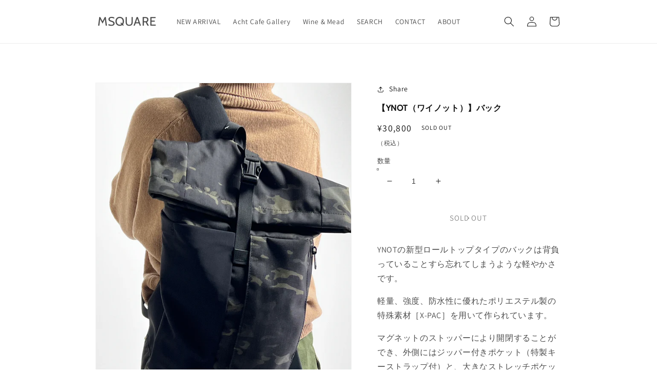

--- FILE ---
content_type: text/html; charset=utf-8
request_url: https://mym-square.com/products/product-11
body_size: 23378
content:
<!doctype html>
<html class="no-js" lang="ja">
  <head>
    <meta charset="utf-8">
    <meta http-equiv="X-UA-Compatible" content="IE=edge">
    <meta name="viewport" content="width=device-width,initial-scale=1">
    <meta name="theme-color" content="">
    <link rel="canonical" href="https://mym-square.com/products/product-11">
    <link rel="preconnect" href="https://cdn.shopify.com" crossorigin><link rel="preconnect" href="https://fonts.shopifycdn.com" crossorigin><title>
      【YNOT（ワイノット）】バック
 &ndash; MSQUARE</title>

    
      <meta name="description" content="YNOTの新型ロールトップタイプのバックは背負っていることすら忘れてしまうような軽やかさです。 軽量、強度、防水性に優れたポリエステル製の特殊素材［X-PAC］を用いて作られています。 マグネットのストッパーにより開閉することができ、外側にはジッパー付きポケット（特製キーストラップ付）と、大きなストレッチポケットにより収納が便利です。   【YNOT（ワイノット）】  ★2009年に創業者のTony Mammolitiによってカナダで設立されたブランドです。  ★YNOTのバッグやアクセサリーは、デザインから試作、製造、出荷まで、すべての段階をトロントで行なっています。  ★そのタフで、耐久性のある商品は、都会の通勤者、旅行者、写真">
    

    

<meta property="og:site_name" content="MSQUARE">
<meta property="og:url" content="https://mym-square.com/products/product-11">
<meta property="og:title" content="【YNOT（ワイノット）】バック">
<meta property="og:type" content="product">
<meta property="og:description" content="YNOTの新型ロールトップタイプのバックは背負っていることすら忘れてしまうような軽やかさです。 軽量、強度、防水性に優れたポリエステル製の特殊素材［X-PAC］を用いて作られています。 マグネットのストッパーにより開閉することができ、外側にはジッパー付きポケット（特製キーストラップ付）と、大きなストレッチポケットにより収納が便利です。   【YNOT（ワイノット）】  ★2009年に創業者のTony Mammolitiによってカナダで設立されたブランドです。  ★YNOTのバッグやアクセサリーは、デザインから試作、製造、出荷まで、すべての段階をトロントで行なっています。  ★そのタフで、耐久性のある商品は、都会の通勤者、旅行者、写真"><meta property="og:image" content="http://mym-square.com/cdn/shop/products/IMG_2693.jpg?v=1666319841">
  <meta property="og:image:secure_url" content="https://mym-square.com/cdn/shop/products/IMG_2693.jpg?v=1666319841">
  <meta property="og:image:width" content="900">
  <meta property="og:image:height" content="1200"><meta property="og:price:amount" content="30,800">
  <meta property="og:price:currency" content="JPY"><meta name="twitter:card" content="summary_large_image">
<meta name="twitter:title" content="【YNOT（ワイノット）】バック">
<meta name="twitter:description" content="YNOTの新型ロールトップタイプのバックは背負っていることすら忘れてしまうような軽やかさです。 軽量、強度、防水性に優れたポリエステル製の特殊素材［X-PAC］を用いて作られています。 マグネットのストッパーにより開閉することができ、外側にはジッパー付きポケット（特製キーストラップ付）と、大きなストレッチポケットにより収納が便利です。   【YNOT（ワイノット）】  ★2009年に創業者のTony Mammolitiによってカナダで設立されたブランドです。  ★YNOTのバッグやアクセサリーは、デザインから試作、製造、出荷まで、すべての段階をトロントで行なっています。  ★そのタフで、耐久性のある商品は、都会の通勤者、旅行者、写真">


    <script src="//mym-square.com/cdn/shop/t/1/assets/global.js?v=138967679220690932761645074450" defer="defer"></script>
    <script>window.performance && window.performance.mark && window.performance.mark('shopify.content_for_header.start');</script><meta name="facebook-domain-verification" content="h4yovvso1byw3s8ft8z0mze04mkps3">
<meta id="shopify-digital-wallet" name="shopify-digital-wallet" content="/63111528666/digital_wallets/dialog">
<meta name="shopify-checkout-api-token" content="badfe292ae595b8966f836e25479784a">
<link rel="alternate" type="application/json+oembed" href="https://mym-square.com/products/product-11.oembed">
<script async="async" src="/checkouts/internal/preloads.js?locale=ja-JP"></script>
<link rel="preconnect" href="https://shop.app" crossorigin="anonymous">
<script async="async" src="https://shop.app/checkouts/internal/preloads.js?locale=ja-JP&shop_id=63111528666" crossorigin="anonymous"></script>
<script id="apple-pay-shop-capabilities" type="application/json">{"shopId":63111528666,"countryCode":"JP","currencyCode":"JPY","merchantCapabilities":["supports3DS"],"merchantId":"gid:\/\/shopify\/Shop\/63111528666","merchantName":"MSQUARE","requiredBillingContactFields":["postalAddress","email","phone"],"requiredShippingContactFields":["postalAddress","email","phone"],"shippingType":"shipping","supportedNetworks":["visa","masterCard","amex","jcb","discover"],"total":{"type":"pending","label":"MSQUARE","amount":"1.00"},"shopifyPaymentsEnabled":true,"supportsSubscriptions":true}</script>
<script id="shopify-features" type="application/json">{"accessToken":"badfe292ae595b8966f836e25479784a","betas":["rich-media-storefront-analytics"],"domain":"mym-square.com","predictiveSearch":false,"shopId":63111528666,"locale":"ja"}</script>
<script>var Shopify = Shopify || {};
Shopify.shop = "mymsquare.myshopify.com";
Shopify.locale = "ja";
Shopify.currency = {"active":"JPY","rate":"1.0"};
Shopify.country = "JP";
Shopify.theme = {"name":"Dawn","id":130993127642,"schema_name":"Dawn","schema_version":"3.0.0","theme_store_id":887,"role":"main"};
Shopify.theme.handle = "null";
Shopify.theme.style = {"id":null,"handle":null};
Shopify.cdnHost = "mym-square.com/cdn";
Shopify.routes = Shopify.routes || {};
Shopify.routes.root = "/";</script>
<script type="module">!function(o){(o.Shopify=o.Shopify||{}).modules=!0}(window);</script>
<script>!function(o){function n(){var o=[];function n(){o.push(Array.prototype.slice.apply(arguments))}return n.q=o,n}var t=o.Shopify=o.Shopify||{};t.loadFeatures=n(),t.autoloadFeatures=n()}(window);</script>
<script>
  window.ShopifyPay = window.ShopifyPay || {};
  window.ShopifyPay.apiHost = "shop.app\/pay";
  window.ShopifyPay.redirectState = null;
</script>
<script id="shop-js-analytics" type="application/json">{"pageType":"product"}</script>
<script defer="defer" async type="module" src="//mym-square.com/cdn/shopifycloud/shop-js/modules/v2/client.init-shop-cart-sync_wfiUfWnJ.ja.esm.js"></script>
<script defer="defer" async type="module" src="//mym-square.com/cdn/shopifycloud/shop-js/modules/v2/chunk.common_DrM02idD.esm.js"></script>
<script type="module">
  await import("//mym-square.com/cdn/shopifycloud/shop-js/modules/v2/client.init-shop-cart-sync_wfiUfWnJ.ja.esm.js");
await import("//mym-square.com/cdn/shopifycloud/shop-js/modules/v2/chunk.common_DrM02idD.esm.js");

  window.Shopify.SignInWithShop?.initShopCartSync?.({"fedCMEnabled":true,"windoidEnabled":true});

</script>
<script>
  window.Shopify = window.Shopify || {};
  if (!window.Shopify.featureAssets) window.Shopify.featureAssets = {};
  window.Shopify.featureAssets['shop-js'] = {"shop-cart-sync":["modules/v2/client.shop-cart-sync_Bdc5q1ys.ja.esm.js","modules/v2/chunk.common_DrM02idD.esm.js"],"shop-button":["modules/v2/client.shop-button_BEX-O3tp.ja.esm.js","modules/v2/chunk.common_DrM02idD.esm.js"],"init-shop-email-lookup-coordinator":["modules/v2/client.init-shop-email-lookup-coordinator_B6XFg_4Y.ja.esm.js","modules/v2/chunk.common_DrM02idD.esm.js"],"init-fed-cm":["modules/v2/client.init-fed-cm_Dbzc_oQM.ja.esm.js","modules/v2/chunk.common_DrM02idD.esm.js"],"init-windoid":["modules/v2/client.init-windoid_CqCKBZIe.ja.esm.js","modules/v2/chunk.common_DrM02idD.esm.js"],"shop-toast-manager":["modules/v2/client.shop-toast-manager_CAoUxxwn.ja.esm.js","modules/v2/chunk.common_DrM02idD.esm.js"],"shop-cash-offers":["modules/v2/client.shop-cash-offers_B3EKmzqN.ja.esm.js","modules/v2/chunk.common_DrM02idD.esm.js","modules/v2/chunk.modal_B8iLUuRR.esm.js"],"init-shop-cart-sync":["modules/v2/client.init-shop-cart-sync_wfiUfWnJ.ja.esm.js","modules/v2/chunk.common_DrM02idD.esm.js"],"avatar":["modules/v2/client.avatar_BTnouDA3.ja.esm.js"],"shop-login-button":["modules/v2/client.shop-login-button_CEV6VSbw.ja.esm.js","modules/v2/chunk.common_DrM02idD.esm.js","modules/v2/chunk.modal_B8iLUuRR.esm.js"],"pay-button":["modules/v2/client.pay-button_90sZjVUW.ja.esm.js","modules/v2/chunk.common_DrM02idD.esm.js"],"init-customer-accounts":["modules/v2/client.init-customer-accounts_XoosoaNH.ja.esm.js","modules/v2/client.shop-login-button_CEV6VSbw.ja.esm.js","modules/v2/chunk.common_DrM02idD.esm.js","modules/v2/chunk.modal_B8iLUuRR.esm.js"],"checkout-modal":["modules/v2/client.checkout-modal_Bxs5wXxR.ja.esm.js","modules/v2/chunk.common_DrM02idD.esm.js","modules/v2/chunk.modal_B8iLUuRR.esm.js"],"init-customer-accounts-sign-up":["modules/v2/client.init-customer-accounts-sign-up_DM3mClJE.ja.esm.js","modules/v2/client.shop-login-button_CEV6VSbw.ja.esm.js","modules/v2/chunk.common_DrM02idD.esm.js","modules/v2/chunk.modal_B8iLUuRR.esm.js"],"init-shop-for-new-customer-accounts":["modules/v2/client.init-shop-for-new-customer-accounts_BjiqYRK9.ja.esm.js","modules/v2/client.shop-login-button_CEV6VSbw.ja.esm.js","modules/v2/chunk.common_DrM02idD.esm.js","modules/v2/chunk.modal_B8iLUuRR.esm.js"],"shop-follow-button":["modules/v2/client.shop-follow-button_C4HyiCwc.ja.esm.js","modules/v2/chunk.common_DrM02idD.esm.js","modules/v2/chunk.modal_B8iLUuRR.esm.js"],"lead-capture":["modules/v2/client.lead-capture_BI4WEHnr.ja.esm.js","modules/v2/chunk.common_DrM02idD.esm.js","modules/v2/chunk.modal_B8iLUuRR.esm.js"],"shop-login":["modules/v2/client.shop-login_BSZSg4oi.ja.esm.js","modules/v2/chunk.common_DrM02idD.esm.js","modules/v2/chunk.modal_B8iLUuRR.esm.js"],"payment-terms":["modules/v2/client.payment-terms_BB9gQjiJ.ja.esm.js","modules/v2/chunk.common_DrM02idD.esm.js","modules/v2/chunk.modal_B8iLUuRR.esm.js"]};
</script>
<script id="__st">var __st={"a":63111528666,"offset":32400,"reqid":"fae0a427-4952-45f7-b90d-0e5067fdd9a8-1767918311","pageurl":"mym-square.com\/products\/product-11","u":"a5227b4a2285","p":"product","rtyp":"product","rid":7824404742362};</script>
<script>window.ShopifyPaypalV4VisibilityTracking = true;</script>
<script id="captcha-bootstrap">!function(){'use strict';const t='contact',e='account',n='new_comment',o=[[t,t],['blogs',n],['comments',n],[t,'customer']],c=[[e,'customer_login'],[e,'guest_login'],[e,'recover_customer_password'],[e,'create_customer']],r=t=>t.map((([t,e])=>`form[action*='/${t}']:not([data-nocaptcha='true']) input[name='form_type'][value='${e}']`)).join(','),a=t=>()=>t?[...document.querySelectorAll(t)].map((t=>t.form)):[];function s(){const t=[...o],e=r(t);return a(e)}const i='password',u='form_key',d=['recaptcha-v3-token','g-recaptcha-response','h-captcha-response',i],f=()=>{try{return window.sessionStorage}catch{return}},m='__shopify_v',_=t=>t.elements[u];function p(t,e,n=!1){try{const o=window.sessionStorage,c=JSON.parse(o.getItem(e)),{data:r}=function(t){const{data:e,action:n}=t;return t[m]||n?{data:e,action:n}:{data:t,action:n}}(c);for(const[e,n]of Object.entries(r))t.elements[e]&&(t.elements[e].value=n);n&&o.removeItem(e)}catch(o){console.error('form repopulation failed',{error:o})}}const l='form_type',E='cptcha';function T(t){t.dataset[E]=!0}const w=window,h=w.document,L='Shopify',v='ce_forms',y='captcha';let A=!1;((t,e)=>{const n=(g='f06e6c50-85a8-45c8-87d0-21a2b65856fe',I='https://cdn.shopify.com/shopifycloud/storefront-forms-hcaptcha/ce_storefront_forms_captcha_hcaptcha.v1.5.2.iife.js',D={infoText:'hCaptchaによる保護',privacyText:'プライバシー',termsText:'利用規約'},(t,e,n)=>{const o=w[L][v],c=o.bindForm;if(c)return c(t,g,e,D).then(n);var r;o.q.push([[t,g,e,D],n]),r=I,A||(h.body.append(Object.assign(h.createElement('script'),{id:'captcha-provider',async:!0,src:r})),A=!0)});var g,I,D;w[L]=w[L]||{},w[L][v]=w[L][v]||{},w[L][v].q=[],w[L][y]=w[L][y]||{},w[L][y].protect=function(t,e){n(t,void 0,e),T(t)},Object.freeze(w[L][y]),function(t,e,n,w,h,L){const[v,y,A,g]=function(t,e,n){const i=e?o:[],u=t?c:[],d=[...i,...u],f=r(d),m=r(i),_=r(d.filter((([t,e])=>n.includes(e))));return[a(f),a(m),a(_),s()]}(w,h,L),I=t=>{const e=t.target;return e instanceof HTMLFormElement?e:e&&e.form},D=t=>v().includes(t);t.addEventListener('submit',(t=>{const e=I(t);if(!e)return;const n=D(e)&&!e.dataset.hcaptchaBound&&!e.dataset.recaptchaBound,o=_(e),c=g().includes(e)&&(!o||!o.value);(n||c)&&t.preventDefault(),c&&!n&&(function(t){try{if(!f())return;!function(t){const e=f();if(!e)return;const n=_(t);if(!n)return;const o=n.value;o&&e.removeItem(o)}(t);const e=Array.from(Array(32),(()=>Math.random().toString(36)[2])).join('');!function(t,e){_(t)||t.append(Object.assign(document.createElement('input'),{type:'hidden',name:u})),t.elements[u].value=e}(t,e),function(t,e){const n=f();if(!n)return;const o=[...t.querySelectorAll(`input[type='${i}']`)].map((({name:t})=>t)),c=[...d,...o],r={};for(const[a,s]of new FormData(t).entries())c.includes(a)||(r[a]=s);n.setItem(e,JSON.stringify({[m]:1,action:t.action,data:r}))}(t,e)}catch(e){console.error('failed to persist form',e)}}(e),e.submit())}));const S=(t,e)=>{t&&!t.dataset[E]&&(n(t,e.some((e=>e===t))),T(t))};for(const o of['focusin','change'])t.addEventListener(o,(t=>{const e=I(t);D(e)&&S(e,y())}));const B=e.get('form_key'),M=e.get(l),P=B&&M;t.addEventListener('DOMContentLoaded',(()=>{const t=y();if(P)for(const e of t)e.elements[l].value===M&&p(e,B);[...new Set([...A(),...v().filter((t=>'true'===t.dataset.shopifyCaptcha))])].forEach((e=>S(e,t)))}))}(h,new URLSearchParams(w.location.search),n,t,e,['guest_login'])})(!0,!0)}();</script>
<script integrity="sha256-4kQ18oKyAcykRKYeNunJcIwy7WH5gtpwJnB7kiuLZ1E=" data-source-attribution="shopify.loadfeatures" defer="defer" src="//mym-square.com/cdn/shopifycloud/storefront/assets/storefront/load_feature-a0a9edcb.js" crossorigin="anonymous"></script>
<script crossorigin="anonymous" defer="defer" src="//mym-square.com/cdn/shopifycloud/storefront/assets/shopify_pay/storefront-65b4c6d7.js?v=20250812"></script>
<script data-source-attribution="shopify.dynamic_checkout.dynamic.init">var Shopify=Shopify||{};Shopify.PaymentButton=Shopify.PaymentButton||{isStorefrontPortableWallets:!0,init:function(){window.Shopify.PaymentButton.init=function(){};var t=document.createElement("script");t.src="https://mym-square.com/cdn/shopifycloud/portable-wallets/latest/portable-wallets.ja.js",t.type="module",document.head.appendChild(t)}};
</script>
<script data-source-attribution="shopify.dynamic_checkout.buyer_consent">
  function portableWalletsHideBuyerConsent(e){var t=document.getElementById("shopify-buyer-consent"),n=document.getElementById("shopify-subscription-policy-button");t&&n&&(t.classList.add("hidden"),t.setAttribute("aria-hidden","true"),n.removeEventListener("click",e))}function portableWalletsShowBuyerConsent(e){var t=document.getElementById("shopify-buyer-consent"),n=document.getElementById("shopify-subscription-policy-button");t&&n&&(t.classList.remove("hidden"),t.removeAttribute("aria-hidden"),n.addEventListener("click",e))}window.Shopify?.PaymentButton&&(window.Shopify.PaymentButton.hideBuyerConsent=portableWalletsHideBuyerConsent,window.Shopify.PaymentButton.showBuyerConsent=portableWalletsShowBuyerConsent);
</script>
<script>
  function portableWalletsCleanup(e){e&&e.src&&console.error("Failed to load portable wallets script "+e.src);var t=document.querySelectorAll("shopify-accelerated-checkout .shopify-payment-button__skeleton, shopify-accelerated-checkout-cart .wallet-cart-button__skeleton"),e=document.getElementById("shopify-buyer-consent");for(let e=0;e<t.length;e++)t[e].remove();e&&e.remove()}function portableWalletsNotLoadedAsModule(e){e instanceof ErrorEvent&&"string"==typeof e.message&&e.message.includes("import.meta")&&"string"==typeof e.filename&&e.filename.includes("portable-wallets")&&(window.removeEventListener("error",portableWalletsNotLoadedAsModule),window.Shopify.PaymentButton.failedToLoad=e,"loading"===document.readyState?document.addEventListener("DOMContentLoaded",window.Shopify.PaymentButton.init):window.Shopify.PaymentButton.init())}window.addEventListener("error",portableWalletsNotLoadedAsModule);
</script>

<script type="module" src="https://mym-square.com/cdn/shopifycloud/portable-wallets/latest/portable-wallets.ja.js" onError="portableWalletsCleanup(this)" crossorigin="anonymous"></script>
<script nomodule>
  document.addEventListener("DOMContentLoaded", portableWalletsCleanup);
</script>

<link id="shopify-accelerated-checkout-styles" rel="stylesheet" media="screen" href="https://mym-square.com/cdn/shopifycloud/portable-wallets/latest/accelerated-checkout-backwards-compat.css" crossorigin="anonymous">
<style id="shopify-accelerated-checkout-cart">
        #shopify-buyer-consent {
  margin-top: 1em;
  display: inline-block;
  width: 100%;
}

#shopify-buyer-consent.hidden {
  display: none;
}

#shopify-subscription-policy-button {
  background: none;
  border: none;
  padding: 0;
  text-decoration: underline;
  font-size: inherit;
  cursor: pointer;
}

#shopify-subscription-policy-button::before {
  box-shadow: none;
}

      </style>
<script id="sections-script" data-sections="main-product,product-recommendations,header,footer" defer="defer" src="//mym-square.com/cdn/shop/t/1/compiled_assets/scripts.js?1147"></script>
<script>window.performance && window.performance.mark && window.performance.mark('shopify.content_for_header.end');</script>


    <style data-shopify>
      @font-face {
  font-family: Assistant;
  font-weight: 400;
  font-style: normal;
  font-display: swap;
  src: url("//mym-square.com/cdn/fonts/assistant/assistant_n4.9120912a469cad1cc292572851508ca49d12e768.woff2") format("woff2"),
       url("//mym-square.com/cdn/fonts/assistant/assistant_n4.6e9875ce64e0fefcd3f4446b7ec9036b3ddd2985.woff") format("woff");
}

      @font-face {
  font-family: Assistant;
  font-weight: 700;
  font-style: normal;
  font-display: swap;
  src: url("//mym-square.com/cdn/fonts/assistant/assistant_n7.bf44452348ec8b8efa3aa3068825305886b1c83c.woff2") format("woff2"),
       url("//mym-square.com/cdn/fonts/assistant/assistant_n7.0c887fee83f6b3bda822f1150b912c72da0f7b64.woff") format("woff");
}

      
      
      @font-face {
  font-family: Cabin;
  font-weight: 400;
  font-style: normal;
  font-display: swap;
  src: url("//mym-square.com/cdn/fonts/cabin/cabin_n4.cefc6494a78f87584a6f312fea532919154f66fe.woff2") format("woff2"),
       url("//mym-square.com/cdn/fonts/cabin/cabin_n4.8c16611b00f59d27f4b27ce4328dfe514ce77517.woff") format("woff");
}


      :root {
        --font-body-family: Assistant, sans-serif;
        --font-body-style: normal;
        --font-body-weight: 400;

        --font-heading-family: Cabin, sans-serif;
        --font-heading-style: normal;
        --font-heading-weight: 400;

        --font-body-scale: 1.0;
        --font-heading-scale: 1.0;

        --color-base-text: 18, 18, 18;
        --color-shadow: 18, 18, 18;
        --color-base-background-1: 255, 255, 255;
        --color-base-background-2: 243, 243, 243;
        --color-base-solid-button-labels: 255, 255, 255;
        --color-base-outline-button-labels: 18, 18, 18;
        --color-base-accent-1: 51, 153, 222;
        --color-base-accent-2: 51, 79, 180;
        --payment-terms-background-color: #FFFFFF;

        --gradient-base-background-1: #FFFFFF;
        --gradient-base-background-2: #F3F3F3;
        --gradient-base-accent-1: #3399de;
        --gradient-base-accent-2: #334FB4;

        --media-padding: px;
        --media-border-opacity: 0.05;
        --media-border-width: 1px;
        --media-radius: 0px;
        --media-shadow-opacity: 0.0;
        --media-shadow-horizontal-offset: 0px;
        --media-shadow-vertical-offset: 0px;
        --media-shadow-blur-radius: 0px;

        --page-width: 100rem;
        --page-width-margin: 0rem;

        --card-image-padding: 0.0rem;
        --card-corner-radius: 0.0rem;
        --card-text-alignment: left;
        --card-border-width: 0.0rem;
        --card-border-opacity: 0.0;
        --card-shadow-opacity: 0.1;
        --card-shadow-horizontal-offset: 0.0rem;
        --card-shadow-vertical-offset: 0.0rem;
        --card-shadow-blur-radius: 0.0rem;

        --badge-corner-radius: 4.0rem;

        --popup-border-width: 1px;
        --popup-border-opacity: 0.1;
        --popup-corner-radius: 0px;
        --popup-shadow-opacity: 0.0;
        --popup-shadow-horizontal-offset: 0px;
        --popup-shadow-vertical-offset: 0px;
        --popup-shadow-blur-radius: 0px;

        --drawer-border-width: 1px;
        --drawer-border-opacity: 0.1;
        --drawer-shadow-opacity: 0.0;
        --drawer-shadow-horizontal-offset: 0px;
        --drawer-shadow-vertical-offset: 0px;
        --drawer-shadow-blur-radius: 0px;

        --spacing-sections-desktop: 40px;
        --spacing-sections-mobile: 28px;

        --grid-desktop-vertical-spacing: 8px;
        --grid-desktop-horizontal-spacing: 8px;
        --grid-mobile-vertical-spacing: 4px;
        --grid-mobile-horizontal-spacing: 4px;

        --text-boxes-border-opacity: 0.0;
        --text-boxes-border-width: 0px;
        --text-boxes-radius: 0px;
        --text-boxes-shadow-opacity: 0.0;
        --text-boxes-shadow-horizontal-offset: 0px;
        --text-boxes-shadow-vertical-offset: 0px;
        --text-boxes-shadow-blur-radius: 0px;

        --buttons-radius: 0px;
        --buttons-radius-outset: 0px;
        --buttons-border-width: 1px;
        --buttons-border-opacity: 1.0;
        --buttons-shadow-opacity: 0.0;
        --buttons-shadow-horizontal-offset: 0px;
        --buttons-shadow-vertical-offset: 0px;
        --buttons-shadow-blur-radius: 0px;
        --buttons-border-offset: 0px;

        --inputs-radius: 0px;
        --inputs-border-width: 1px;
        --inputs-border-opacity: 0.55;
        --inputs-shadow-opacity: 0.0;
        --inputs-shadow-horizontal-offset: 0px;
        --inputs-margin-offset: 0px;
        --inputs-shadow-vertical-offset: 0px;
        --inputs-shadow-blur-radius: 0px;
        --inputs-radius-outset: 0px;

        --variant-pills-radius: 40px;
        --variant-pills-border-width: 1px;
        --variant-pills-border-opacity: 0.55;
        --variant-pills-shadow-opacity: 0.0;
        --variant-pills-shadow-horizontal-offset: 0px;
        --variant-pills-shadow-vertical-offset: 0px;
        --variant-pills-shadow-blur-radius: 0px;
      }

      *,
      *::before,
      *::after {
        box-sizing: inherit;
      }

      html {
        box-sizing: border-box;
        font-size: calc(var(--font-body-scale) * 62.5%);
        height: 100%;
      }

      body {
        display: grid;
        grid-template-rows: auto auto 1fr auto;
        grid-template-columns: 100%;
        min-height: 100%;
        margin: 0;
        font-size: 1.5rem;
        letter-spacing: 0.06rem;
        line-height: calc(1 + 0.8 / var(--font-body-scale));
        font-family: var(--font-body-family);
        font-style: var(--font-body-style);
        font-weight: var(--font-body-weight);
      }

      @media screen and (min-width: 750px) {
        body {
          font-size: 1.6rem;
        }
      }
    </style>

    <link href="//mym-square.com/cdn/shop/t/1/assets/base.css?v=39440664952427654091645074464" rel="stylesheet" type="text/css" media="all" />
      <link href="//mym-square.com/cdn/shop/t/1/assets/ms-style.css?v=146382190652837238121684401261" rel="stylesheet" type="text/css" media="all" />
      <link href="https://cdnjs.cloudflare.com/ajax/libs/font-awesome/6.0.0-beta2/css/all.min.css" rel="stylesheet" type="text/css" media="all" />
<link rel="preload" as="font" href="//mym-square.com/cdn/fonts/assistant/assistant_n4.9120912a469cad1cc292572851508ca49d12e768.woff2" type="font/woff2" crossorigin><link rel="preload" as="font" href="//mym-square.com/cdn/fonts/cabin/cabin_n4.cefc6494a78f87584a6f312fea532919154f66fe.woff2" type="font/woff2" crossorigin><link rel="stylesheet" href="//mym-square.com/cdn/shop/t/1/assets/component-predictive-search.css?v=165644661289088488651645074446" media="print" onload="this.media='all'"><script>document.documentElement.className = document.documentElement.className.replace('no-js', 'js');
    if (Shopify.designMode) {
      document.documentElement.classList.add('shopify-design-mode');
    }
    </script>
<script src="https://ajax.googleapis.com/ajax/libs/jquery/3.4.1/jquery.min.js"></script>
<link rel="stylesheet" href="https://unpkg.com/swiper@8/swiper-bundle.min.css" />
<script src="https://unpkg.com/swiper@8/swiper-bundle.min.js"></script>
      <script src="https://player.vimeo.com/api/player.js"></script>
      <script src="//mym-square.com/cdn/shop/t/1/assets/jquery.inview.min.js?v=95985625588231077861707991519" type="text/javascript"></script>
  <link href="https://monorail-edge.shopifysvc.com" rel="dns-prefetch">
<script>(function(){if ("sendBeacon" in navigator && "performance" in window) {try {var session_token_from_headers = performance.getEntriesByType('navigation')[0].serverTiming.find(x => x.name == '_s').description;} catch {var session_token_from_headers = undefined;}var session_cookie_matches = document.cookie.match(/_shopify_s=([^;]*)/);var session_token_from_cookie = session_cookie_matches && session_cookie_matches.length === 2 ? session_cookie_matches[1] : "";var session_token = session_token_from_headers || session_token_from_cookie || "";function handle_abandonment_event(e) {var entries = performance.getEntries().filter(function(entry) {return /monorail-edge.shopifysvc.com/.test(entry.name);});if (!window.abandonment_tracked && entries.length === 0) {window.abandonment_tracked = true;var currentMs = Date.now();var navigation_start = performance.timing.navigationStart;var payload = {shop_id: 63111528666,url: window.location.href,navigation_start,duration: currentMs - navigation_start,session_token,page_type: "product"};window.navigator.sendBeacon("https://monorail-edge.shopifysvc.com/v1/produce", JSON.stringify({schema_id: "online_store_buyer_site_abandonment/1.1",payload: payload,metadata: {event_created_at_ms: currentMs,event_sent_at_ms: currentMs}}));}}window.addEventListener('pagehide', handle_abandonment_event);}}());</script>
<script id="web-pixels-manager-setup">(function e(e,d,r,n,o){if(void 0===o&&(o={}),!Boolean(null===(a=null===(i=window.Shopify)||void 0===i?void 0:i.analytics)||void 0===a?void 0:a.replayQueue)){var i,a;window.Shopify=window.Shopify||{};var t=window.Shopify;t.analytics=t.analytics||{};var s=t.analytics;s.replayQueue=[],s.publish=function(e,d,r){return s.replayQueue.push([e,d,r]),!0};try{self.performance.mark("wpm:start")}catch(e){}var l=function(){var e={modern:/Edge?\/(1{2}[4-9]|1[2-9]\d|[2-9]\d{2}|\d{4,})\.\d+(\.\d+|)|Firefox\/(1{2}[4-9]|1[2-9]\d|[2-9]\d{2}|\d{4,})\.\d+(\.\d+|)|Chrom(ium|e)\/(9{2}|\d{3,})\.\d+(\.\d+|)|(Maci|X1{2}).+ Version\/(15\.\d+|(1[6-9]|[2-9]\d|\d{3,})\.\d+)([,.]\d+|)( \(\w+\)|)( Mobile\/\w+|) Safari\/|Chrome.+OPR\/(9{2}|\d{3,})\.\d+\.\d+|(CPU[ +]OS|iPhone[ +]OS|CPU[ +]iPhone|CPU IPhone OS|CPU iPad OS)[ +]+(15[._]\d+|(1[6-9]|[2-9]\d|\d{3,})[._]\d+)([._]\d+|)|Android:?[ /-](13[3-9]|1[4-9]\d|[2-9]\d{2}|\d{4,})(\.\d+|)(\.\d+|)|Android.+Firefox\/(13[5-9]|1[4-9]\d|[2-9]\d{2}|\d{4,})\.\d+(\.\d+|)|Android.+Chrom(ium|e)\/(13[3-9]|1[4-9]\d|[2-9]\d{2}|\d{4,})\.\d+(\.\d+|)|SamsungBrowser\/([2-9]\d|\d{3,})\.\d+/,legacy:/Edge?\/(1[6-9]|[2-9]\d|\d{3,})\.\d+(\.\d+|)|Firefox\/(5[4-9]|[6-9]\d|\d{3,})\.\d+(\.\d+|)|Chrom(ium|e)\/(5[1-9]|[6-9]\d|\d{3,})\.\d+(\.\d+|)([\d.]+$|.*Safari\/(?![\d.]+ Edge\/[\d.]+$))|(Maci|X1{2}).+ Version\/(10\.\d+|(1[1-9]|[2-9]\d|\d{3,})\.\d+)([,.]\d+|)( \(\w+\)|)( Mobile\/\w+|) Safari\/|Chrome.+OPR\/(3[89]|[4-9]\d|\d{3,})\.\d+\.\d+|(CPU[ +]OS|iPhone[ +]OS|CPU[ +]iPhone|CPU IPhone OS|CPU iPad OS)[ +]+(10[._]\d+|(1[1-9]|[2-9]\d|\d{3,})[._]\d+)([._]\d+|)|Android:?[ /-](13[3-9]|1[4-9]\d|[2-9]\d{2}|\d{4,})(\.\d+|)(\.\d+|)|Mobile Safari.+OPR\/([89]\d|\d{3,})\.\d+\.\d+|Android.+Firefox\/(13[5-9]|1[4-9]\d|[2-9]\d{2}|\d{4,})\.\d+(\.\d+|)|Android.+Chrom(ium|e)\/(13[3-9]|1[4-9]\d|[2-9]\d{2}|\d{4,})\.\d+(\.\d+|)|Android.+(UC? ?Browser|UCWEB|U3)[ /]?(15\.([5-9]|\d{2,})|(1[6-9]|[2-9]\d|\d{3,})\.\d+)\.\d+|SamsungBrowser\/(5\.\d+|([6-9]|\d{2,})\.\d+)|Android.+MQ{2}Browser\/(14(\.(9|\d{2,})|)|(1[5-9]|[2-9]\d|\d{3,})(\.\d+|))(\.\d+|)|K[Aa][Ii]OS\/(3\.\d+|([4-9]|\d{2,})\.\d+)(\.\d+|)/},d=e.modern,r=e.legacy,n=navigator.userAgent;return n.match(d)?"modern":n.match(r)?"legacy":"unknown"}(),u="modern"===l?"modern":"legacy",c=(null!=n?n:{modern:"",legacy:""})[u],f=function(e){return[e.baseUrl,"/wpm","/b",e.hashVersion,"modern"===e.buildTarget?"m":"l",".js"].join("")}({baseUrl:d,hashVersion:r,buildTarget:u}),m=function(e){var d=e.version,r=e.bundleTarget,n=e.surface,o=e.pageUrl,i=e.monorailEndpoint;return{emit:function(e){var a=e.status,t=e.errorMsg,s=(new Date).getTime(),l=JSON.stringify({metadata:{event_sent_at_ms:s},events:[{schema_id:"web_pixels_manager_load/3.1",payload:{version:d,bundle_target:r,page_url:o,status:a,surface:n,error_msg:t},metadata:{event_created_at_ms:s}}]});if(!i)return console&&console.warn&&console.warn("[Web Pixels Manager] No Monorail endpoint provided, skipping logging."),!1;try{return self.navigator.sendBeacon.bind(self.navigator)(i,l)}catch(e){}var u=new XMLHttpRequest;try{return u.open("POST",i,!0),u.setRequestHeader("Content-Type","text/plain"),u.send(l),!0}catch(e){return console&&console.warn&&console.warn("[Web Pixels Manager] Got an unhandled error while logging to Monorail."),!1}}}}({version:r,bundleTarget:l,surface:e.surface,pageUrl:self.location.href,monorailEndpoint:e.monorailEndpoint});try{o.browserTarget=l,function(e){var d=e.src,r=e.async,n=void 0===r||r,o=e.onload,i=e.onerror,a=e.sri,t=e.scriptDataAttributes,s=void 0===t?{}:t,l=document.createElement("script"),u=document.querySelector("head"),c=document.querySelector("body");if(l.async=n,l.src=d,a&&(l.integrity=a,l.crossOrigin="anonymous"),s)for(var f in s)if(Object.prototype.hasOwnProperty.call(s,f))try{l.dataset[f]=s[f]}catch(e){}if(o&&l.addEventListener("load",o),i&&l.addEventListener("error",i),u)u.appendChild(l);else{if(!c)throw new Error("Did not find a head or body element to append the script");c.appendChild(l)}}({src:f,async:!0,onload:function(){if(!function(){var e,d;return Boolean(null===(d=null===(e=window.Shopify)||void 0===e?void 0:e.analytics)||void 0===d?void 0:d.initialized)}()){var d=window.webPixelsManager.init(e)||void 0;if(d){var r=window.Shopify.analytics;r.replayQueue.forEach((function(e){var r=e[0],n=e[1],o=e[2];d.publishCustomEvent(r,n,o)})),r.replayQueue=[],r.publish=d.publishCustomEvent,r.visitor=d.visitor,r.initialized=!0}}},onerror:function(){return m.emit({status:"failed",errorMsg:"".concat(f," has failed to load")})},sri:function(e){var d=/^sha384-[A-Za-z0-9+/=]+$/;return"string"==typeof e&&d.test(e)}(c)?c:"",scriptDataAttributes:o}),m.emit({status:"loading"})}catch(e){m.emit({status:"failed",errorMsg:(null==e?void 0:e.message)||"Unknown error"})}}})({shopId: 63111528666,storefrontBaseUrl: "https://mym-square.com",extensionsBaseUrl: "https://extensions.shopifycdn.com/cdn/shopifycloud/web-pixels-manager",monorailEndpoint: "https://monorail-edge.shopifysvc.com/unstable/produce_batch",surface: "storefront-renderer",enabledBetaFlags: ["2dca8a86","a0d5f9d2"],webPixelsConfigList: [{"id":"194478298","configuration":"{\"pixel_id\":\"5286574151454033\",\"pixel_type\":\"facebook_pixel\",\"metaapp_system_user_token\":\"-\"}","eventPayloadVersion":"v1","runtimeContext":"OPEN","scriptVersion":"ca16bc87fe92b6042fbaa3acc2fbdaa6","type":"APP","apiClientId":2329312,"privacyPurposes":["ANALYTICS","MARKETING","SALE_OF_DATA"],"dataSharingAdjustments":{"protectedCustomerApprovalScopes":["read_customer_address","read_customer_email","read_customer_name","read_customer_personal_data","read_customer_phone"]}},{"id":"shopify-app-pixel","configuration":"{}","eventPayloadVersion":"v1","runtimeContext":"STRICT","scriptVersion":"0450","apiClientId":"shopify-pixel","type":"APP","privacyPurposes":["ANALYTICS","MARKETING"]},{"id":"shopify-custom-pixel","eventPayloadVersion":"v1","runtimeContext":"LAX","scriptVersion":"0450","apiClientId":"shopify-pixel","type":"CUSTOM","privacyPurposes":["ANALYTICS","MARKETING"]}],isMerchantRequest: false,initData: {"shop":{"name":"MSQUARE","paymentSettings":{"currencyCode":"JPY"},"myshopifyDomain":"mymsquare.myshopify.com","countryCode":"JP","storefrontUrl":"https:\/\/mym-square.com"},"customer":null,"cart":null,"checkout":null,"productVariants":[{"price":{"amount":30800.0,"currencyCode":"JPY"},"product":{"title":"【YNOT（ワイノット）】バック","vendor":"MSQUARE","id":"7824404742362","untranslatedTitle":"【YNOT（ワイノット）】バック","url":"\/products\/product-11","type":"A-27"},"id":"43393897431258","image":{"src":"\/\/mym-square.com\/cdn\/shop\/products\/IMG_2693.jpg?v=1666319841"},"sku":"","title":"Default Title","untranslatedTitle":"Default Title"}],"purchasingCompany":null},},"https://mym-square.com/cdn","7cecd0b6w90c54c6cpe92089d5m57a67346",{"modern":"","legacy":""},{"shopId":"63111528666","storefrontBaseUrl":"https:\/\/mym-square.com","extensionBaseUrl":"https:\/\/extensions.shopifycdn.com\/cdn\/shopifycloud\/web-pixels-manager","surface":"storefront-renderer","enabledBetaFlags":"[\"2dca8a86\", \"a0d5f9d2\"]","isMerchantRequest":"false","hashVersion":"7cecd0b6w90c54c6cpe92089d5m57a67346","publish":"custom","events":"[[\"page_viewed\",{}],[\"product_viewed\",{\"productVariant\":{\"price\":{\"amount\":30800.0,\"currencyCode\":\"JPY\"},\"product\":{\"title\":\"【YNOT（ワイノット）】バック\",\"vendor\":\"MSQUARE\",\"id\":\"7824404742362\",\"untranslatedTitle\":\"【YNOT（ワイノット）】バック\",\"url\":\"\/products\/product-11\",\"type\":\"A-27\"},\"id\":\"43393897431258\",\"image\":{\"src\":\"\/\/mym-square.com\/cdn\/shop\/products\/IMG_2693.jpg?v=1666319841\"},\"sku\":\"\",\"title\":\"Default Title\",\"untranslatedTitle\":\"Default Title\"}}]]"});</script><script>
  window.ShopifyAnalytics = window.ShopifyAnalytics || {};
  window.ShopifyAnalytics.meta = window.ShopifyAnalytics.meta || {};
  window.ShopifyAnalytics.meta.currency = 'JPY';
  var meta = {"product":{"id":7824404742362,"gid":"gid:\/\/shopify\/Product\/7824404742362","vendor":"MSQUARE","type":"A-27","handle":"product-11","variants":[{"id":43393897431258,"price":3080000,"name":"【YNOT（ワイノット）】バック","public_title":null,"sku":""}],"remote":false},"page":{"pageType":"product","resourceType":"product","resourceId":7824404742362,"requestId":"fae0a427-4952-45f7-b90d-0e5067fdd9a8-1767918311"}};
  for (var attr in meta) {
    window.ShopifyAnalytics.meta[attr] = meta[attr];
  }
</script>
<script class="analytics">
  (function () {
    var customDocumentWrite = function(content) {
      var jquery = null;

      if (window.jQuery) {
        jquery = window.jQuery;
      } else if (window.Checkout && window.Checkout.$) {
        jquery = window.Checkout.$;
      }

      if (jquery) {
        jquery('body').append(content);
      }
    };

    var hasLoggedConversion = function(token) {
      if (token) {
        return document.cookie.indexOf('loggedConversion=' + token) !== -1;
      }
      return false;
    }

    var setCookieIfConversion = function(token) {
      if (token) {
        var twoMonthsFromNow = new Date(Date.now());
        twoMonthsFromNow.setMonth(twoMonthsFromNow.getMonth() + 2);

        document.cookie = 'loggedConversion=' + token + '; expires=' + twoMonthsFromNow;
      }
    }

    var trekkie = window.ShopifyAnalytics.lib = window.trekkie = window.trekkie || [];
    if (trekkie.integrations) {
      return;
    }
    trekkie.methods = [
      'identify',
      'page',
      'ready',
      'track',
      'trackForm',
      'trackLink'
    ];
    trekkie.factory = function(method) {
      return function() {
        var args = Array.prototype.slice.call(arguments);
        args.unshift(method);
        trekkie.push(args);
        return trekkie;
      };
    };
    for (var i = 0; i < trekkie.methods.length; i++) {
      var key = trekkie.methods[i];
      trekkie[key] = trekkie.factory(key);
    }
    trekkie.load = function(config) {
      trekkie.config = config || {};
      trekkie.config.initialDocumentCookie = document.cookie;
      var first = document.getElementsByTagName('script')[0];
      var script = document.createElement('script');
      script.type = 'text/javascript';
      script.onerror = function(e) {
        var scriptFallback = document.createElement('script');
        scriptFallback.type = 'text/javascript';
        scriptFallback.onerror = function(error) {
                var Monorail = {
      produce: function produce(monorailDomain, schemaId, payload) {
        var currentMs = new Date().getTime();
        var event = {
          schema_id: schemaId,
          payload: payload,
          metadata: {
            event_created_at_ms: currentMs,
            event_sent_at_ms: currentMs
          }
        };
        return Monorail.sendRequest("https://" + monorailDomain + "/v1/produce", JSON.stringify(event));
      },
      sendRequest: function sendRequest(endpointUrl, payload) {
        // Try the sendBeacon API
        if (window && window.navigator && typeof window.navigator.sendBeacon === 'function' && typeof window.Blob === 'function' && !Monorail.isIos12()) {
          var blobData = new window.Blob([payload], {
            type: 'text/plain'
          });

          if (window.navigator.sendBeacon(endpointUrl, blobData)) {
            return true;
          } // sendBeacon was not successful

        } // XHR beacon

        var xhr = new XMLHttpRequest();

        try {
          xhr.open('POST', endpointUrl);
          xhr.setRequestHeader('Content-Type', 'text/plain');
          xhr.send(payload);
        } catch (e) {
          console.log(e);
        }

        return false;
      },
      isIos12: function isIos12() {
        return window.navigator.userAgent.lastIndexOf('iPhone; CPU iPhone OS 12_') !== -1 || window.navigator.userAgent.lastIndexOf('iPad; CPU OS 12_') !== -1;
      }
    };
    Monorail.produce('monorail-edge.shopifysvc.com',
      'trekkie_storefront_load_errors/1.1',
      {shop_id: 63111528666,
      theme_id: 130993127642,
      app_name: "storefront",
      context_url: window.location.href,
      source_url: "//mym-square.com/cdn/s/trekkie.storefront.f147c1e4d549b37a06778fe065e689864aedea98.min.js"});

        };
        scriptFallback.async = true;
        scriptFallback.src = '//mym-square.com/cdn/s/trekkie.storefront.f147c1e4d549b37a06778fe065e689864aedea98.min.js';
        first.parentNode.insertBefore(scriptFallback, first);
      };
      script.async = true;
      script.src = '//mym-square.com/cdn/s/trekkie.storefront.f147c1e4d549b37a06778fe065e689864aedea98.min.js';
      first.parentNode.insertBefore(script, first);
    };
    trekkie.load(
      {"Trekkie":{"appName":"storefront","development":false,"defaultAttributes":{"shopId":63111528666,"isMerchantRequest":null,"themeId":130993127642,"themeCityHash":"17368265242949493177","contentLanguage":"ja","currency":"JPY","eventMetadataId":"3ca3df80-a38b-4e74-b3a6-c847eb9bacd1"},"isServerSideCookieWritingEnabled":true,"monorailRegion":"shop_domain","enabledBetaFlags":["65f19447"]},"Session Attribution":{},"S2S":{"facebookCapiEnabled":true,"source":"trekkie-storefront-renderer","apiClientId":580111}}
    );

    var loaded = false;
    trekkie.ready(function() {
      if (loaded) return;
      loaded = true;

      window.ShopifyAnalytics.lib = window.trekkie;

      var originalDocumentWrite = document.write;
      document.write = customDocumentWrite;
      try { window.ShopifyAnalytics.merchantGoogleAnalytics.call(this); } catch(error) {};
      document.write = originalDocumentWrite;

      window.ShopifyAnalytics.lib.page(null,{"pageType":"product","resourceType":"product","resourceId":7824404742362,"requestId":"fae0a427-4952-45f7-b90d-0e5067fdd9a8-1767918311","shopifyEmitted":true});

      var match = window.location.pathname.match(/checkouts\/(.+)\/(thank_you|post_purchase)/)
      var token = match? match[1]: undefined;
      if (!hasLoggedConversion(token)) {
        setCookieIfConversion(token);
        window.ShopifyAnalytics.lib.track("Viewed Product",{"currency":"JPY","variantId":43393897431258,"productId":7824404742362,"productGid":"gid:\/\/shopify\/Product\/7824404742362","name":"【YNOT（ワイノット）】バック","price":"30800","sku":"","brand":"MSQUARE","variant":null,"category":"A-27","nonInteraction":true,"remote":false},undefined,undefined,{"shopifyEmitted":true});
      window.ShopifyAnalytics.lib.track("monorail:\/\/trekkie_storefront_viewed_product\/1.1",{"currency":"JPY","variantId":43393897431258,"productId":7824404742362,"productGid":"gid:\/\/shopify\/Product\/7824404742362","name":"【YNOT（ワイノット）】バック","price":"30800","sku":"","brand":"MSQUARE","variant":null,"category":"A-27","nonInteraction":true,"remote":false,"referer":"https:\/\/mym-square.com\/products\/product-11"});
      }
    });


        var eventsListenerScript = document.createElement('script');
        eventsListenerScript.async = true;
        eventsListenerScript.src = "//mym-square.com/cdn/shopifycloud/storefront/assets/shop_events_listener-3da45d37.js";
        document.getElementsByTagName('head')[0].appendChild(eventsListenerScript);

})();</script>
<script
  defer
  src="https://mym-square.com/cdn/shopifycloud/perf-kit/shopify-perf-kit-3.0.0.min.js"
  data-application="storefront-renderer"
  data-shop-id="63111528666"
  data-render-region="gcp-us-central1"
  data-page-type="product"
  data-theme-instance-id="130993127642"
  data-theme-name="Dawn"
  data-theme-version="3.0.0"
  data-monorail-region="shop_domain"
  data-resource-timing-sampling-rate="10"
  data-shs="true"
  data-shs-beacon="true"
  data-shs-export-with-fetch="true"
  data-shs-logs-sample-rate="1"
  data-shs-beacon-endpoint="https://mym-square.com/api/collect"
></script>
</head>

  <body class="gradient">
    <a class="skip-to-content-link button visually-hidden" href="#MainContent">
      コンテンツに進む
    </a>

    <div id="shopify-section-announcement-bar" class="shopify-section">
</div>
    <div id="shopify-section-header" class="shopify-section section-header"><link rel="stylesheet" href="//mym-square.com/cdn/shop/t/1/assets/component-list-menu.css?v=129267058877082496571645074453" media="print" onload="this.media='all'">
<link rel="stylesheet" href="//mym-square.com/cdn/shop/t/1/assets/component-search.css?v=96455689198851321781645074441" media="print" onload="this.media='all'">
<link rel="stylesheet" href="//mym-square.com/cdn/shop/t/1/assets/component-menu-drawer.css?v=126731818748055994231645074444" media="print" onload="this.media='all'">
<link rel="stylesheet" href="//mym-square.com/cdn/shop/t/1/assets/component-cart-notification.css?v=107019900565326663291645074440" media="print" onload="this.media='all'">
<link rel="stylesheet" href="//mym-square.com/cdn/shop/t/1/assets/component-cart-items.css?v=45858802644496945541645074464" media="print" onload="this.media='all'"><link rel="stylesheet" href="//mym-square.com/cdn/shop/t/1/assets/component-price.css?v=112673864592427438181645074444" media="print" onload="this.media='all'">
  <link rel="stylesheet" href="//mym-square.com/cdn/shop/t/1/assets/component-loading-overlay.css?v=167310470843593579841645074476" media="print" onload="this.media='all'"><noscript><link href="//mym-square.com/cdn/shop/t/1/assets/component-list-menu.css?v=129267058877082496571645074453" rel="stylesheet" type="text/css" media="all" /></noscript>
<noscript><link href="//mym-square.com/cdn/shop/t/1/assets/component-search.css?v=96455689198851321781645074441" rel="stylesheet" type="text/css" media="all" /></noscript>
<noscript><link href="//mym-square.com/cdn/shop/t/1/assets/component-menu-drawer.css?v=126731818748055994231645074444" rel="stylesheet" type="text/css" media="all" /></noscript>
<noscript><link href="//mym-square.com/cdn/shop/t/1/assets/component-cart-notification.css?v=107019900565326663291645074440" rel="stylesheet" type="text/css" media="all" /></noscript>
<noscript><link href="//mym-square.com/cdn/shop/t/1/assets/component-cart-items.css?v=45858802644496945541645074464" rel="stylesheet" type="text/css" media="all" /></noscript>

<style>
  header-drawer {
    justify-self: start;
    margin-left: -1.2rem;
  }

  @media screen and (min-width: 990px) {
    header-drawer {
      display: none;
    }
  }

  .menu-drawer-container {
    display: flex;
  }

  .list-menu {
    list-style: none;
    padding: 0;
    margin: 0;
  }

  .list-menu--inline {
    display: inline-flex;
    flex-wrap: wrap;
  }

  summary.list-menu__item {
    padding-right: 2.7rem;
  }

  .list-menu__item {
    display: flex;
    align-items: center;
    line-height: calc(1 + 0.3 / var(--font-body-scale));
  }

  .list-menu__item--link {
    text-decoration: none;
    padding-bottom: 1rem;
    padding-top: 1rem;
    line-height: calc(1 + 0.8 / var(--font-body-scale));
  }

  @media screen and (min-width: 750px) {
    .list-menu__item--link {
      padding-bottom: 0.5rem;
      padding-top: 0.5rem;
    }
  }
</style><style data-shopify>.section-header {
    margin-bottom: 0px;
  }

  @media screen and (min-width: 750px) {
    .section-header {
      margin-bottom: 0px;
    }
  }</style><script src="//mym-square.com/cdn/shop/t/1/assets/details-disclosure.js?v=118626640824924522881645074461" defer="defer"></script>
<script src="//mym-square.com/cdn/shop/t/1/assets/details-modal.js?v=4511761896672669691645074460" defer="defer"></script>
<script src="//mym-square.com/cdn/shop/t/1/assets/cart-notification.js?v=18770815536247936311645074443" defer="defer"></script>

<svg xmlns="http://www.w3.org/2000/svg" class="hidden">
  <symbol id="icon-search" viewbox="0 0 18 19" fill="none">
    <path fill-rule="evenodd" clip-rule="evenodd" d="M11.03 11.68A5.784 5.784 0 112.85 3.5a5.784 5.784 0 018.18 8.18zm.26 1.12a6.78 6.78 0 11.72-.7l5.4 5.4a.5.5 0 11-.71.7l-5.41-5.4z" fill="currentColor"/>
  </symbol>

  <symbol id="icon-close" class="icon icon-close" fill="none" viewBox="0 0 18 17">
    <path d="M.865 15.978a.5.5 0 00.707.707l7.433-7.431 7.579 7.282a.501.501 0 00.846-.37.5.5 0 00-.153-.351L9.712 8.546l7.417-7.416a.5.5 0 10-.707-.708L8.991 7.853 1.413.573a.5.5 0 10-.693.72l7.563 7.268-7.418 7.417z" fill="currentColor">
  </symbol>
</svg>
<sticky-header class="header-wrapper color-background-1 gradient header-wrapper--border-bottom">
  <header class="header header--middle-left page-width header--has-menu"><header-drawer data-breakpoint="tablet">
        <details id="Details-menu-drawer-container" class="menu-drawer-container">
          <summary class="header__icon header__icon--menu header__icon--summary link focus-inset" aria-label="メニュー">
            <span>
              <svg xmlns="http://www.w3.org/2000/svg" aria-hidden="true" focusable="false" role="presentation" class="icon icon-hamburger" fill="none" viewBox="0 0 18 16">
  <path d="M1 .5a.5.5 0 100 1h15.71a.5.5 0 000-1H1zM.5 8a.5.5 0 01.5-.5h15.71a.5.5 0 010 1H1A.5.5 0 01.5 8zm0 7a.5.5 0 01.5-.5h15.71a.5.5 0 010 1H1a.5.5 0 01-.5-.5z" fill="currentColor">
</svg>

              <svg xmlns="http://www.w3.org/2000/svg" aria-hidden="true" focusable="false" role="presentation" class="icon icon-close" fill="none" viewBox="0 0 18 17">
  <path d="M.865 15.978a.5.5 0 00.707.707l7.433-7.431 7.579 7.282a.501.501 0 00.846-.37.5.5 0 00-.153-.351L9.712 8.546l7.417-7.416a.5.5 0 10-.707-.708L8.991 7.853 1.413.573a.5.5 0 10-.693.72l7.563 7.268-7.418 7.417z" fill="currentColor">
</svg>

            </span>
          </summary>
          <div id="menu-drawer" class="menu-drawer motion-reduce" tabindex="-1">
            <div class="menu-drawer__inner-container">
              <div class="menu-drawer__navigation-container">
                <nav class="menu-drawer__navigation">
                  <ul class="menu-drawer__menu list-menu" role="list"><li><a href="/collections/new-arrivals" class="menu-drawer__menu-item list-menu__item link link--text focus-inset">
                            NEW ARRIVAL
                          </a></li><li><a href="/collections/gallery" class="menu-drawer__menu-item list-menu__item link link--text focus-inset">
                            Acht Cafe Gallery
                          </a></li><li><a href="/collections/alcohol" class="menu-drawer__menu-item list-menu__item link link--text focus-inset">
                            Wine &amp; Mead
                          </a></li><li><a href="/search" class="menu-drawer__menu-item list-menu__item link link--text focus-inset">
                            SEARCH
                          </a></li><li><a href="/pages/contact" class="menu-drawer__menu-item list-menu__item link link--text focus-inset">
                            CONTACT
                          </a></li><li><a href="/pages/about" class="menu-drawer__menu-item list-menu__item link link--text focus-inset">
                            ABOUT
                          </a></li></ul>
                </nav>
                <div class="menu-drawer__utility-links"><a href="/account/login" class="menu-drawer__account link focus-inset h5">
                      <svg xmlns="http://www.w3.org/2000/svg" aria-hidden="true" focusable="false" role="presentation" class="icon icon-account" fill="none" viewBox="0 0 18 19">
  <path fill-rule="evenodd" clip-rule="evenodd" d="M6 4.5a3 3 0 116 0 3 3 0 01-6 0zm3-4a4 4 0 100 8 4 4 0 000-8zm5.58 12.15c1.12.82 1.83 2.24 1.91 4.85H1.51c.08-2.6.79-4.03 1.9-4.85C4.66 11.75 6.5 11.5 9 11.5s4.35.26 5.58 1.15zM9 10.5c-2.5 0-4.65.24-6.17 1.35C1.27 12.98.5 14.93.5 18v.5h17V18c0-3.07-.77-5.02-2.33-6.15-1.52-1.1-3.67-1.35-6.17-1.35z" fill="currentColor">
</svg>

ログイン</a><ul class="list list-social list-unstyled" role="list"><li class="list-social__item">
                        <a href="https://www.instagram.com/net_work_fashion/?hl=ja" class="list-social__link link"><svg aria-hidden="true" focusable="false" role="presentation" class="icon icon-instagram" viewBox="0 0 18 18">
  <path fill="currentColor" d="M8.77 1.58c2.34 0 2.62.01 3.54.05.86.04 1.32.18 1.63.3.41.17.7.35 1.01.66.3.3.5.6.65 1 .12.32.27.78.3 1.64.05.92.06 1.2.06 3.54s-.01 2.62-.05 3.54a4.79 4.79 0 01-.3 1.63c-.17.41-.35.7-.66 1.01-.3.3-.6.5-1.01.66-.31.12-.77.26-1.63.3-.92.04-1.2.05-3.54.05s-2.62 0-3.55-.05a4.79 4.79 0 01-1.62-.3c-.42-.16-.7-.35-1.01-.66-.31-.3-.5-.6-.66-1a4.87 4.87 0 01-.3-1.64c-.04-.92-.05-1.2-.05-3.54s0-2.62.05-3.54c.04-.86.18-1.32.3-1.63.16-.41.35-.7.66-1.01.3-.3.6-.5 1-.65.32-.12.78-.27 1.63-.3.93-.05 1.2-.06 3.55-.06zm0-1.58C6.39 0 6.09.01 5.15.05c-.93.04-1.57.2-2.13.4-.57.23-1.06.54-1.55 1.02C1 1.96.7 2.45.46 3.02c-.22.56-.37 1.2-.4 2.13C0 6.1 0 6.4 0 8.77s.01 2.68.05 3.61c.04.94.2 1.57.4 2.13.23.58.54 1.07 1.02 1.56.49.48.98.78 1.55 1.01.56.22 1.2.37 2.13.4.94.05 1.24.06 3.62.06 2.39 0 2.68-.01 3.62-.05.93-.04 1.57-.2 2.13-.41a4.27 4.27 0 001.55-1.01c.49-.49.79-.98 1.01-1.56.22-.55.37-1.19.41-2.13.04-.93.05-1.23.05-3.61 0-2.39 0-2.68-.05-3.62a6.47 6.47 0 00-.4-2.13 4.27 4.27 0 00-1.02-1.55A4.35 4.35 0 0014.52.46a6.43 6.43 0 00-2.13-.41A69 69 0 008.77 0z"/>
  <path fill="currentColor" d="M8.8 4a4.5 4.5 0 100 9 4.5 4.5 0 000-9zm0 7.43a2.92 2.92 0 110-5.85 2.92 2.92 0 010 5.85zM13.43 5a1.05 1.05 0 100-2.1 1.05 1.05 0 000 2.1z">
</svg>
<span class="visually-hidden">Instagram</span>
                        </a>
                      </li></ul>
                </div>
              </div>
            </div>
          </div>
        </details>
      </header-drawer><a href="/" class="header__heading-link link link--text focus-inset"><span class="h2">MSQUARE</span></a><nav class="header__inline-menu">
        <ul class="list-menu list-menu--inline" role="list"><li><a href="/collections/new-arrivals" class="header__menu-item header__menu-item list-menu__item link link--text focus-inset">
                  <span>NEW ARRIVAL</span>
                </a></li><li><a href="/collections/gallery" class="header__menu-item header__menu-item list-menu__item link link--text focus-inset">
                  <span>Acht Cafe Gallery</span>
                </a></li><li><a href="/collections/alcohol" class="header__menu-item header__menu-item list-menu__item link link--text focus-inset">
                  <span>Wine &amp; Mead</span>
                </a></li><li><a href="/search" class="header__menu-item header__menu-item list-menu__item link link--text focus-inset">
                  <span>SEARCH</span>
                </a></li><li><a href="/pages/contact" class="header__menu-item header__menu-item list-menu__item link link--text focus-inset">
                  <span>CONTACT</span>
                </a></li><li><a href="/pages/about" class="header__menu-item header__menu-item list-menu__item link link--text focus-inset">
                  <span>ABOUT</span>
                </a></li></ul>
      </nav><div class="header__icons">
      <details-modal class="header__search">
        <details>
          <summary class="header__icon header__icon--search header__icon--summary link focus-inset modal__toggle" aria-haspopup="dialog" aria-label="アイテム名やカテゴリで探す">
            <span>
              <svg class="modal__toggle-open icon icon-search" aria-hidden="true" focusable="false" role="presentation">
                <use href="#icon-search">
              </svg>
              <svg class="modal__toggle-close icon icon-close" aria-hidden="true" focusable="false" role="presentation">
                <use href="#icon-close">
              </svg>
            </span>
          </summary>
          <div class="search-modal modal__content" role="dialog" aria-modal="true" aria-label="アイテム名やカテゴリで探す">
            <div class="modal-overlay"></div>
            <div class="search-modal__content search-modal__content-bottom" tabindex="-1"><predictive-search class="search-modal__form" data-loading-text="読み込み中…"><form action="/search" method="get" role="search" class="search search-modal__form">
                  <div class="field">
                    <input class="search__input field__input"
                      id="Search-In-Modal"
                      type="search"
                      name="q"
                      value=""
                      placeholder="アイテム名やカテゴリで探す"role="combobox"
                        aria-expanded="false"
                        aria-owns="predictive-search-results-list"
                        aria-controls="predictive-search-results-list"
                        aria-haspopup="listbox"
                        aria-autocomplete="list"
                        autocorrect="off"
                        autocomplete="off"
                        autocapitalize="off"
                        spellcheck="false">
                    <label class="field__label" for="Search-In-Modal">アイテム名やカテゴリで探す</label>
                    <input type="hidden" name="options[prefix]" value="last">
                    <button class="search__button field__button" aria-label="アイテム名やカテゴリで探す">
                      <svg class="icon icon-search" aria-hidden="true" focusable="false" role="presentation">
                        <use href="#icon-search">
                      </svg>
                    </button>
                  </div><div class="predictive-search predictive-search--header" tabindex="-1" data-predictive-search>
                      <div class="predictive-search__loading-state">
                        <svg aria-hidden="true" focusable="false" role="presentation" class="spinner" viewBox="0 0 66 66" xmlns="http://www.w3.org/2000/svg">
                          <circle class="path" fill="none" stroke-width="6" cx="33" cy="33" r="30"></circle>
                        </svg>
                      </div>
                    </div>

                    <span class="predictive-search-status visually-hidden" role="status" aria-hidden="true"></span></form></predictive-search><button type="button" class="search-modal__close-button modal__close-button link link--text focus-inset" aria-label="閉じる">
                <svg class="icon icon-close" aria-hidden="true" focusable="false" role="presentation">
                  <use href="#icon-close">
                </svg>
              </button>
            </div>
          </div>
        </details>
      </details-modal><a href="/account/login" class="header__icon header__icon--account link focus-inset small-hide">
          <svg xmlns="http://www.w3.org/2000/svg" aria-hidden="true" focusable="false" role="presentation" class="icon icon-account" fill="none" viewBox="0 0 18 19">
  <path fill-rule="evenodd" clip-rule="evenodd" d="M6 4.5a3 3 0 116 0 3 3 0 01-6 0zm3-4a4 4 0 100 8 4 4 0 000-8zm5.58 12.15c1.12.82 1.83 2.24 1.91 4.85H1.51c.08-2.6.79-4.03 1.9-4.85C4.66 11.75 6.5 11.5 9 11.5s4.35.26 5.58 1.15zM9 10.5c-2.5 0-4.65.24-6.17 1.35C1.27 12.98.5 14.93.5 18v.5h17V18c0-3.07-.77-5.02-2.33-6.15-1.52-1.1-3.67-1.35-6.17-1.35z" fill="currentColor">
</svg>

          <span class="visually-hidden">ログイン</span>
        </a><a href="/cart" class="header__icon header__icon--cart link focus-inset" id="cart-icon-bubble"><svg class="icon icon-cart-empty" aria-hidden="true" focusable="false" role="presentation" xmlns="http://www.w3.org/2000/svg" viewBox="0 0 40 40" fill="none">
  <path d="m15.75 11.8h-3.16l-.77 11.6a5 5 0 0 0 4.99 5.34h7.38a5 5 0 0 0 4.99-5.33l-.78-11.61zm0 1h-2.22l-.71 10.67a4 4 0 0 0 3.99 4.27h7.38a4 4 0 0 0 4-4.27l-.72-10.67h-2.22v.63a4.75 4.75 0 1 1 -9.5 0zm8.5 0h-7.5v.63a3.75 3.75 0 1 0 7.5 0z" fill="currentColor" fill-rule="evenodd"/>
</svg>
<span class="visually-hidden">カート</span></a>
    </div>
  </header>
</sticky-header>

<cart-notification>
  <div class="cart-notification-wrapper page-width color-background-1">
    <div id="cart-notification" class="cart-notification focus-inset" aria-modal="true" aria-label="カートにアイテムが追加されました" role="dialog" tabindex="-1">
      <div class="cart-notification__header">
        <h2 class="cart-notification__heading caption-large text-body"><svg class="icon icon-checkmark color-foreground-text" aria-hidden="true" focusable="false" xmlns="http://www.w3.org/2000/svg" viewBox="0 0 12 9" fill="none">
  <path fill-rule="evenodd" clip-rule="evenodd" d="M11.35.643a.5.5 0 01.006.707l-6.77 6.886a.5.5 0 01-.719-.006L.638 4.845a.5.5 0 11.724-.69l2.872 3.011 6.41-6.517a.5.5 0 01.707-.006h-.001z" fill="currentColor"/>
</svg>
カートにアイテムが追加されました</h2>
        <button type="button" class="cart-notification__close modal__close-button link link--text focus-inset" aria-label="閉じる">
          <svg class="icon icon-close" aria-hidden="true" focusable="false"><use href="#icon-close"></svg>
        </button>
      </div>
      <div id="cart-notification-product" class="cart-notification-product"></div>
      <div class="cart-notification__links">
        <a href="/cart" id="cart-notification-button" class="button button--secondary button--full-width"></a>
        <form action="/cart" method="post" id="cart-notification-form">
          <button class="button button--primary button--full-width" name="checkout">ご購入手続きへ</button>
        </form>
        <button type="button" class="link button-label">買い物を続ける</button>
      </div>
    </div>
  </div>
</cart-notification>
<style data-shopify>
  .cart-notification {
     display: none;
  }
</style>


<script type="application/ld+json">
  {
    "@context": "http://schema.org",
    "@type": "Organization",
    "name": "MSQUARE",
    
    "sameAs": [
      "",
      "",
      "",
      "https:\/\/www.instagram.com\/net_work_fashion\/?hl=ja",
      "",
      "",
      "",
      "",
      ""
    ],
    "url": "https:\/\/mym-square.com"
  }
</script>
</div>
    <main id="MainContent" class="content-for-layout focus-none" role="main" tabindex="-1">
      <section id="shopify-section-template--15726407352538__custom_liquid_gybP6b" class="shopify-section section"><style data-shopify>.section-template--15726407352538__custom_liquid_gybP6b-padding {
  padding-top: calc(0px * 0.75);
  padding-bottom: calc(0px  * 0.75);
}

@media screen and (min-width: 750px) {
  .section-template--15726407352538__custom_liquid_gybP6b-padding {
    padding-top: 0px;
    padding-bottom: 0px;
  }
}</style><div class="color-background-1 gradient">
  <div class="section-template--15726407352538__custom_liquid_gybP6b-padding">
    
<script>
    document.addEventListener('contextmenu', function(event) {
      event.preventDefault();
    });
  </script>
  </div>
</div>


</section><section id="shopify-section-template--15726407352538__main" class="shopify-section section">
<link href="//mym-square.com/cdn/shop/t/1/assets/section-main-product.css?v=162833669840384709261645074438" rel="stylesheet" type="text/css" media="all" />
<link href="//mym-square.com/cdn/shop/t/1/assets/component-accordion.css?v=180964204318874863811645074439" rel="stylesheet" type="text/css" media="all" />
<link href="//mym-square.com/cdn/shop/t/1/assets/component-price.css?v=112673864592427438181645074444" rel="stylesheet" type="text/css" media="all" />
<link href="//mym-square.com/cdn/shop/t/1/assets/component-rte.css?v=69919436638515329781645074462" rel="stylesheet" type="text/css" media="all" />
<link href="//mym-square.com/cdn/shop/t/1/assets/component-slider.css?v=154982046336302774911645074446" rel="stylesheet" type="text/css" media="all" />
<link href="//mym-square.com/cdn/shop/t/1/assets/component-rating.css?v=24573085263941240431645074458" rel="stylesheet" type="text/css" media="all" />
<link href="//mym-square.com/cdn/shop/t/1/assets/component-loading-overlay.css?v=167310470843593579841645074476" rel="stylesheet" type="text/css" media="all" />

<link rel="stylesheet" href="//mym-square.com/cdn/shop/t/1/assets/component-deferred-media.css?v=105211437941697141201645074457" media="print" onload="this.media='all'"><style data-shopify>.section-template--15726407352538__main-padding {
    padding-top: 27px;
    padding-bottom: 9px;
  }

  @media screen and (min-width: 750px) {
    .section-template--15726407352538__main-padding {
      padding-top: 36px;
      padding-bottom: 12px;
    }
  }</style><script src="//mym-square.com/cdn/shop/t/1/assets/product-form.js?v=1429052116008230011645074440" defer="defer"></script><section class="page-width section-template--15726407352538__main-padding">
  <div class="product product--medium product--thumbnail grid grid--1-col grid--2-col-tablet">
    <div class="grid__item product__media-wrapper">
      <media-gallery id="MediaGallery-template--15726407352538__main" role="region" class="product__media-gallery" aria-label="ギャラリービュー" data-desktop-layout="thumbnail">
        <div id="GalleryStatus-template--15726407352538__main" class="visually-hidden" role="status"></div>
        <slider-component id="GalleryViewer-template--15726407352538__main" class="slider-mobile-gutter">
          <a class="skip-to-content-link button visually-hidden" href="#ProductInfo-template--15726407352538__main">
            商品情報にスキップ
          </a>
          <ul id="Slider-Gallery-template--15726407352538__main" class="product__media-list grid grid--peek list-unstyled slider slider--mobile" role="list"><li id="Slide-template--15726407352538__main-30746802520282" class="product__media-item grid__item slider__slide is-active" data-media-id="template--15726407352538__main-30746802520282">

<noscript><div class="product__media media gradient global-media-settings" style="padding-top: 133.33333333333334%;">
      <img
        srcset="//mym-square.com/cdn/shop/products/IMG_2693_493x.jpg?v=1666319841 493w,
          //mym-square.com/cdn/shop/products/IMG_2693_600x.jpg?v=1666319841 600w,
          //mym-square.com/cdn/shop/products/IMG_2693_713x.jpg?v=1666319841 713w,
          //mym-square.com/cdn/shop/products/IMG_2693_823x.jpg?v=1666319841 823w,
          
          
          
          
          
          
          
          //mym-square.com/cdn/shop/products/IMG_2693.jpg?v=1666319841 900w"
        src="//mym-square.com/cdn/shop/products/IMG_2693_1946x.jpg?v=1666319841"
        sizes="(min-width: 1000px) 495px, (min-width: 990px) calc(55.0vw - 10rem), (min-width: 750px) calc((100vw - 11.5rem) / 2), calc(100vw - 4rem)"
        loading="lazy"
        width="973"
        height="1298"
        alt=""
      >
    </div></noscript>

<modal-opener class="product__modal-opener product__modal-opener--image no-js-hidden" data-modal="#ProductModal-template--15726407352538__main">
  <span class="product__media-icon motion-reduce" aria-hidden="true"><svg aria-hidden="true" focusable="false" role="presentation" class="icon icon-plus" width="19" height="19" viewBox="0 0 19 19" fill="none" xmlns="http://www.w3.org/2000/svg">
  <path fill-rule="evenodd" clip-rule="evenodd" d="M4.66724 7.93978C4.66655 7.66364 4.88984 7.43922 5.16598 7.43853L10.6996 7.42464C10.9758 7.42395 11.2002 7.64724 11.2009 7.92339C11.2016 8.19953 10.9783 8.42395 10.7021 8.42464L5.16849 8.43852C4.89235 8.43922 4.66793 8.21592 4.66724 7.93978Z" fill="currentColor"/>
  <path fill-rule="evenodd" clip-rule="evenodd" d="M7.92576 4.66463C8.2019 4.66394 8.42632 4.88723 8.42702 5.16337L8.4409 10.697C8.44159 10.9732 8.2183 11.1976 7.94215 11.1983C7.66601 11.199 7.44159 10.9757 7.4409 10.6995L7.42702 5.16588C7.42633 4.88974 7.64962 4.66532 7.92576 4.66463Z" fill="currentColor"/>
  <path fill-rule="evenodd" clip-rule="evenodd" d="M12.8324 3.03011C10.1255 0.323296 5.73693 0.323296 3.03011 3.03011C0.323296 5.73693 0.323296 10.1256 3.03011 12.8324C5.73693 15.5392 10.1255 15.5392 12.8324 12.8324C15.5392 10.1256 15.5392 5.73693 12.8324 3.03011ZM2.32301 2.32301C5.42035 -0.774336 10.4421 -0.774336 13.5395 2.32301C16.6101 5.39361 16.6366 10.3556 13.619 13.4588L18.2473 18.0871C18.4426 18.2824 18.4426 18.599 18.2473 18.7943C18.0521 18.9895 17.7355 18.9895 17.5402 18.7943L12.8778 14.1318C9.76383 16.6223 5.20839 16.4249 2.32301 13.5395C-0.774335 10.4421 -0.774335 5.42035 2.32301 2.32301Z" fill="currentColor"/>
</svg>
</span>

  <div class="product__media media media--transparent gradient global-media-settings" style="padding-top: 133.33333333333334%;">
    <img
      srcset="//mym-square.com/cdn/shop/products/IMG_2693_493x.jpg?v=1666319841 493w,
        //mym-square.com/cdn/shop/products/IMG_2693_600x.jpg?v=1666319841 600w,
        //mym-square.com/cdn/shop/products/IMG_2693_713x.jpg?v=1666319841 713w,
        //mym-square.com/cdn/shop/products/IMG_2693_823x.jpg?v=1666319841 823w,
        
        
        
        
        
        
        
        //mym-square.com/cdn/shop/products/IMG_2693.jpg?v=1666319841 900w"
      src="//mym-square.com/cdn/shop/products/IMG_2693_1946x.jpg?v=1666319841"
      sizes="(min-width: 1000px) 495px, (min-width: 990px) calc(55.0vw - 10rem), (min-width: 750px) calc((100vw - 11.5rem) / 2), calc(100vw - 4rem)"
      loading="lazy"
      width="973"
      height="1298"
      alt=""
    >
  </div>
  <button class="product__media-toggle" type="button" aria-haspopup="dialog" data-media-id="30746802520282">
    <span class="visually-hidden">
      モーダルでメディア (1) を開く
    </span>
  </button>
</modal-opener>
                </li><li id="Slide-template--15726407352538__main-30746802553050" class="product__media-item grid__item slider__slide" data-media-id="template--15726407352538__main-30746802553050">

<noscript><div class="product__media media gradient global-media-settings" style="padding-top: 133.33333333333334%;">
      <img
        srcset="//mym-square.com/cdn/shop/products/IMG_2712_493x.jpg?v=1666319841 493w,
          //mym-square.com/cdn/shop/products/IMG_2712_600x.jpg?v=1666319841 600w,
          //mym-square.com/cdn/shop/products/IMG_2712_713x.jpg?v=1666319841 713w,
          //mym-square.com/cdn/shop/products/IMG_2712_823x.jpg?v=1666319841 823w,
          
          
          
          
          
          
          
          //mym-square.com/cdn/shop/products/IMG_2712.jpg?v=1666319841 900w"
        src="//mym-square.com/cdn/shop/products/IMG_2712_1946x.jpg?v=1666319841"
        sizes="(min-width: 1000px) 495px, (min-width: 990px) calc(55.0vw - 10rem), (min-width: 750px) calc((100vw - 11.5rem) / 2), calc(100vw - 4rem)"
        loading="lazy"
        width="973"
        height="1298"
        alt=""
      >
    </div></noscript>

<modal-opener class="product__modal-opener product__modal-opener--image no-js-hidden" data-modal="#ProductModal-template--15726407352538__main">
  <span class="product__media-icon motion-reduce" aria-hidden="true"><svg aria-hidden="true" focusable="false" role="presentation" class="icon icon-plus" width="19" height="19" viewBox="0 0 19 19" fill="none" xmlns="http://www.w3.org/2000/svg">
  <path fill-rule="evenodd" clip-rule="evenodd" d="M4.66724 7.93978C4.66655 7.66364 4.88984 7.43922 5.16598 7.43853L10.6996 7.42464C10.9758 7.42395 11.2002 7.64724 11.2009 7.92339C11.2016 8.19953 10.9783 8.42395 10.7021 8.42464L5.16849 8.43852C4.89235 8.43922 4.66793 8.21592 4.66724 7.93978Z" fill="currentColor"/>
  <path fill-rule="evenodd" clip-rule="evenodd" d="M7.92576 4.66463C8.2019 4.66394 8.42632 4.88723 8.42702 5.16337L8.4409 10.697C8.44159 10.9732 8.2183 11.1976 7.94215 11.1983C7.66601 11.199 7.44159 10.9757 7.4409 10.6995L7.42702 5.16588C7.42633 4.88974 7.64962 4.66532 7.92576 4.66463Z" fill="currentColor"/>
  <path fill-rule="evenodd" clip-rule="evenodd" d="M12.8324 3.03011C10.1255 0.323296 5.73693 0.323296 3.03011 3.03011C0.323296 5.73693 0.323296 10.1256 3.03011 12.8324C5.73693 15.5392 10.1255 15.5392 12.8324 12.8324C15.5392 10.1256 15.5392 5.73693 12.8324 3.03011ZM2.32301 2.32301C5.42035 -0.774336 10.4421 -0.774336 13.5395 2.32301C16.6101 5.39361 16.6366 10.3556 13.619 13.4588L18.2473 18.0871C18.4426 18.2824 18.4426 18.599 18.2473 18.7943C18.0521 18.9895 17.7355 18.9895 17.5402 18.7943L12.8778 14.1318C9.76383 16.6223 5.20839 16.4249 2.32301 13.5395C-0.774335 10.4421 -0.774335 5.42035 2.32301 2.32301Z" fill="currentColor"/>
</svg>
</span>

  <div class="product__media media media--transparent gradient global-media-settings" style="padding-top: 133.33333333333334%;">
    <img
      srcset="//mym-square.com/cdn/shop/products/IMG_2712_493x.jpg?v=1666319841 493w,
        //mym-square.com/cdn/shop/products/IMG_2712_600x.jpg?v=1666319841 600w,
        //mym-square.com/cdn/shop/products/IMG_2712_713x.jpg?v=1666319841 713w,
        //mym-square.com/cdn/shop/products/IMG_2712_823x.jpg?v=1666319841 823w,
        
        
        
        
        
        
        
        //mym-square.com/cdn/shop/products/IMG_2712.jpg?v=1666319841 900w"
      src="//mym-square.com/cdn/shop/products/IMG_2712_1946x.jpg?v=1666319841"
      sizes="(min-width: 1000px) 495px, (min-width: 990px) calc(55.0vw - 10rem), (min-width: 750px) calc((100vw - 11.5rem) / 2), calc(100vw - 4rem)"
      loading="lazy"
      width="973"
      height="1298"
      alt=""
    >
  </div>
  <button class="product__media-toggle" type="button" aria-haspopup="dialog" data-media-id="30746802553050">
    <span class="visually-hidden">
      モーダルでメディア (2) を開く
    </span>
  </button>
</modal-opener>
                </li><li id="Slide-template--15726407352538__main-30746802585818" class="product__media-item grid__item slider__slide" data-media-id="template--15726407352538__main-30746802585818">

<noscript><div class="product__media media gradient global-media-settings" style="padding-top: 126.58227848101266%;">
      <img
        srcset="//mym-square.com/cdn/shop/products/IMG_2692_7e66f8ae-df49-4db4-be51-6f0870c3d6ae_493x.jpg?v=1666319841 493w,
          //mym-square.com/cdn/shop/products/IMG_2692_7e66f8ae-df49-4db4-be51-6f0870c3d6ae_600x.jpg?v=1666319841 600w,
          //mym-square.com/cdn/shop/products/IMG_2692_7e66f8ae-df49-4db4-be51-6f0870c3d6ae_713x.jpg?v=1666319841 713w,
          //mym-square.com/cdn/shop/products/IMG_2692_7e66f8ae-df49-4db4-be51-6f0870c3d6ae_823x.jpg?v=1666319841 823w,
          
          
          
          
          
          
          
          //mym-square.com/cdn/shop/products/IMG_2692_7e66f8ae-df49-4db4-be51-6f0870c3d6ae.jpg?v=1666319841 948w"
        src="//mym-square.com/cdn/shop/products/IMG_2692_7e66f8ae-df49-4db4-be51-6f0870c3d6ae_1946x.jpg?v=1666319841"
        sizes="(min-width: 1000px) 495px, (min-width: 990px) calc(55.0vw - 10rem), (min-width: 750px) calc((100vw - 11.5rem) / 2), calc(100vw - 4rem)"
        loading="lazy"
        width="973"
        height="1232"
        alt=""
      >
    </div></noscript>

<modal-opener class="product__modal-opener product__modal-opener--image no-js-hidden" data-modal="#ProductModal-template--15726407352538__main">
  <span class="product__media-icon motion-reduce" aria-hidden="true"><svg aria-hidden="true" focusable="false" role="presentation" class="icon icon-plus" width="19" height="19" viewBox="0 0 19 19" fill="none" xmlns="http://www.w3.org/2000/svg">
  <path fill-rule="evenodd" clip-rule="evenodd" d="M4.66724 7.93978C4.66655 7.66364 4.88984 7.43922 5.16598 7.43853L10.6996 7.42464C10.9758 7.42395 11.2002 7.64724 11.2009 7.92339C11.2016 8.19953 10.9783 8.42395 10.7021 8.42464L5.16849 8.43852C4.89235 8.43922 4.66793 8.21592 4.66724 7.93978Z" fill="currentColor"/>
  <path fill-rule="evenodd" clip-rule="evenodd" d="M7.92576 4.66463C8.2019 4.66394 8.42632 4.88723 8.42702 5.16337L8.4409 10.697C8.44159 10.9732 8.2183 11.1976 7.94215 11.1983C7.66601 11.199 7.44159 10.9757 7.4409 10.6995L7.42702 5.16588C7.42633 4.88974 7.64962 4.66532 7.92576 4.66463Z" fill="currentColor"/>
  <path fill-rule="evenodd" clip-rule="evenodd" d="M12.8324 3.03011C10.1255 0.323296 5.73693 0.323296 3.03011 3.03011C0.323296 5.73693 0.323296 10.1256 3.03011 12.8324C5.73693 15.5392 10.1255 15.5392 12.8324 12.8324C15.5392 10.1256 15.5392 5.73693 12.8324 3.03011ZM2.32301 2.32301C5.42035 -0.774336 10.4421 -0.774336 13.5395 2.32301C16.6101 5.39361 16.6366 10.3556 13.619 13.4588L18.2473 18.0871C18.4426 18.2824 18.4426 18.599 18.2473 18.7943C18.0521 18.9895 17.7355 18.9895 17.5402 18.7943L12.8778 14.1318C9.76383 16.6223 5.20839 16.4249 2.32301 13.5395C-0.774335 10.4421 -0.774335 5.42035 2.32301 2.32301Z" fill="currentColor"/>
</svg>
</span>

  <div class="product__media media media--transparent gradient global-media-settings" style="padding-top: 126.58227848101266%;">
    <img
      srcset="//mym-square.com/cdn/shop/products/IMG_2692_7e66f8ae-df49-4db4-be51-6f0870c3d6ae_493x.jpg?v=1666319841 493w,
        //mym-square.com/cdn/shop/products/IMG_2692_7e66f8ae-df49-4db4-be51-6f0870c3d6ae_600x.jpg?v=1666319841 600w,
        //mym-square.com/cdn/shop/products/IMG_2692_7e66f8ae-df49-4db4-be51-6f0870c3d6ae_713x.jpg?v=1666319841 713w,
        //mym-square.com/cdn/shop/products/IMG_2692_7e66f8ae-df49-4db4-be51-6f0870c3d6ae_823x.jpg?v=1666319841 823w,
        
        
        
        
        
        
        
        //mym-square.com/cdn/shop/products/IMG_2692_7e66f8ae-df49-4db4-be51-6f0870c3d6ae.jpg?v=1666319841 948w"
      src="//mym-square.com/cdn/shop/products/IMG_2692_7e66f8ae-df49-4db4-be51-6f0870c3d6ae_1946x.jpg?v=1666319841"
      sizes="(min-width: 1000px) 495px, (min-width: 990px) calc(55.0vw - 10rem), (min-width: 750px) calc((100vw - 11.5rem) / 2), calc(100vw - 4rem)"
      loading="lazy"
      width="973"
      height="1232"
      alt=""
    >
  </div>
  <button class="product__media-toggle" type="button" aria-haspopup="dialog" data-media-id="30746802585818">
    <span class="visually-hidden">
      モーダルでメディア (3) を開く
    </span>
  </button>
</modal-opener>
                </li><li id="Slide-template--15726407352538__main-30746802618586" class="product__media-item grid__item slider__slide" data-media-id="template--15726407352538__main-30746802618586">

<noscript><div class="product__media media gradient global-media-settings" style="padding-top: 133.33333333333334%;">
      <img
        srcset="//mym-square.com/cdn/shop/products/IMG_2709_493x.jpg?v=1666319841 493w,
          //mym-square.com/cdn/shop/products/IMG_2709_600x.jpg?v=1666319841 600w,
          //mym-square.com/cdn/shop/products/IMG_2709_713x.jpg?v=1666319841 713w,
          //mym-square.com/cdn/shop/products/IMG_2709_823x.jpg?v=1666319841 823w,
          
          
          
          
          
          
          
          //mym-square.com/cdn/shop/products/IMG_2709.jpg?v=1666319841 900w"
        src="//mym-square.com/cdn/shop/products/IMG_2709_1946x.jpg?v=1666319841"
        sizes="(min-width: 1000px) 495px, (min-width: 990px) calc(55.0vw - 10rem), (min-width: 750px) calc((100vw - 11.5rem) / 2), calc(100vw - 4rem)"
        loading="lazy"
        width="973"
        height="1298"
        alt=""
      >
    </div></noscript>

<modal-opener class="product__modal-opener product__modal-opener--image no-js-hidden" data-modal="#ProductModal-template--15726407352538__main">
  <span class="product__media-icon motion-reduce" aria-hidden="true"><svg aria-hidden="true" focusable="false" role="presentation" class="icon icon-plus" width="19" height="19" viewBox="0 0 19 19" fill="none" xmlns="http://www.w3.org/2000/svg">
  <path fill-rule="evenodd" clip-rule="evenodd" d="M4.66724 7.93978C4.66655 7.66364 4.88984 7.43922 5.16598 7.43853L10.6996 7.42464C10.9758 7.42395 11.2002 7.64724 11.2009 7.92339C11.2016 8.19953 10.9783 8.42395 10.7021 8.42464L5.16849 8.43852C4.89235 8.43922 4.66793 8.21592 4.66724 7.93978Z" fill="currentColor"/>
  <path fill-rule="evenodd" clip-rule="evenodd" d="M7.92576 4.66463C8.2019 4.66394 8.42632 4.88723 8.42702 5.16337L8.4409 10.697C8.44159 10.9732 8.2183 11.1976 7.94215 11.1983C7.66601 11.199 7.44159 10.9757 7.4409 10.6995L7.42702 5.16588C7.42633 4.88974 7.64962 4.66532 7.92576 4.66463Z" fill="currentColor"/>
  <path fill-rule="evenodd" clip-rule="evenodd" d="M12.8324 3.03011C10.1255 0.323296 5.73693 0.323296 3.03011 3.03011C0.323296 5.73693 0.323296 10.1256 3.03011 12.8324C5.73693 15.5392 10.1255 15.5392 12.8324 12.8324C15.5392 10.1256 15.5392 5.73693 12.8324 3.03011ZM2.32301 2.32301C5.42035 -0.774336 10.4421 -0.774336 13.5395 2.32301C16.6101 5.39361 16.6366 10.3556 13.619 13.4588L18.2473 18.0871C18.4426 18.2824 18.4426 18.599 18.2473 18.7943C18.0521 18.9895 17.7355 18.9895 17.5402 18.7943L12.8778 14.1318C9.76383 16.6223 5.20839 16.4249 2.32301 13.5395C-0.774335 10.4421 -0.774335 5.42035 2.32301 2.32301Z" fill="currentColor"/>
</svg>
</span>

  <div class="product__media media media--transparent gradient global-media-settings" style="padding-top: 133.33333333333334%;">
    <img
      srcset="//mym-square.com/cdn/shop/products/IMG_2709_493x.jpg?v=1666319841 493w,
        //mym-square.com/cdn/shop/products/IMG_2709_600x.jpg?v=1666319841 600w,
        //mym-square.com/cdn/shop/products/IMG_2709_713x.jpg?v=1666319841 713w,
        //mym-square.com/cdn/shop/products/IMG_2709_823x.jpg?v=1666319841 823w,
        
        
        
        
        
        
        
        //mym-square.com/cdn/shop/products/IMG_2709.jpg?v=1666319841 900w"
      src="//mym-square.com/cdn/shop/products/IMG_2709_1946x.jpg?v=1666319841"
      sizes="(min-width: 1000px) 495px, (min-width: 990px) calc(55.0vw - 10rem), (min-width: 750px) calc((100vw - 11.5rem) / 2), calc(100vw - 4rem)"
      loading="lazy"
      width="973"
      height="1298"
      alt=""
    >
  </div>
  <button class="product__media-toggle" type="button" aria-haspopup="dialog" data-media-id="30746802618586">
    <span class="visually-hidden">
      モーダルでメディア (4) を開く
    </span>
  </button>
</modal-opener>
                </li><li id="Slide-template--15726407352538__main-30746802651354" class="product__media-item grid__item slider__slide" data-media-id="template--15726407352538__main-30746802651354">

<noscript><div class="product__media media gradient global-media-settings" style="padding-top: 133.33333333333334%;">
      <img
        srcset="//mym-square.com/cdn/shop/products/IMG_2710_493x.jpg?v=1666319842 493w,
          //mym-square.com/cdn/shop/products/IMG_2710_600x.jpg?v=1666319842 600w,
          //mym-square.com/cdn/shop/products/IMG_2710_713x.jpg?v=1666319842 713w,
          //mym-square.com/cdn/shop/products/IMG_2710_823x.jpg?v=1666319842 823w,
          
          
          
          
          
          
          
          //mym-square.com/cdn/shop/products/IMG_2710.jpg?v=1666319842 900w"
        src="//mym-square.com/cdn/shop/products/IMG_2710_1946x.jpg?v=1666319842"
        sizes="(min-width: 1000px) 495px, (min-width: 990px) calc(55.0vw - 10rem), (min-width: 750px) calc((100vw - 11.5rem) / 2), calc(100vw - 4rem)"
        loading="lazy"
        width="973"
        height="1298"
        alt=""
      >
    </div></noscript>

<modal-opener class="product__modal-opener product__modal-opener--image no-js-hidden" data-modal="#ProductModal-template--15726407352538__main">
  <span class="product__media-icon motion-reduce" aria-hidden="true"><svg aria-hidden="true" focusable="false" role="presentation" class="icon icon-plus" width="19" height="19" viewBox="0 0 19 19" fill="none" xmlns="http://www.w3.org/2000/svg">
  <path fill-rule="evenodd" clip-rule="evenodd" d="M4.66724 7.93978C4.66655 7.66364 4.88984 7.43922 5.16598 7.43853L10.6996 7.42464C10.9758 7.42395 11.2002 7.64724 11.2009 7.92339C11.2016 8.19953 10.9783 8.42395 10.7021 8.42464L5.16849 8.43852C4.89235 8.43922 4.66793 8.21592 4.66724 7.93978Z" fill="currentColor"/>
  <path fill-rule="evenodd" clip-rule="evenodd" d="M7.92576 4.66463C8.2019 4.66394 8.42632 4.88723 8.42702 5.16337L8.4409 10.697C8.44159 10.9732 8.2183 11.1976 7.94215 11.1983C7.66601 11.199 7.44159 10.9757 7.4409 10.6995L7.42702 5.16588C7.42633 4.88974 7.64962 4.66532 7.92576 4.66463Z" fill="currentColor"/>
  <path fill-rule="evenodd" clip-rule="evenodd" d="M12.8324 3.03011C10.1255 0.323296 5.73693 0.323296 3.03011 3.03011C0.323296 5.73693 0.323296 10.1256 3.03011 12.8324C5.73693 15.5392 10.1255 15.5392 12.8324 12.8324C15.5392 10.1256 15.5392 5.73693 12.8324 3.03011ZM2.32301 2.32301C5.42035 -0.774336 10.4421 -0.774336 13.5395 2.32301C16.6101 5.39361 16.6366 10.3556 13.619 13.4588L18.2473 18.0871C18.4426 18.2824 18.4426 18.599 18.2473 18.7943C18.0521 18.9895 17.7355 18.9895 17.5402 18.7943L12.8778 14.1318C9.76383 16.6223 5.20839 16.4249 2.32301 13.5395C-0.774335 10.4421 -0.774335 5.42035 2.32301 2.32301Z" fill="currentColor"/>
</svg>
</span>

  <div class="product__media media media--transparent gradient global-media-settings" style="padding-top: 133.33333333333334%;">
    <img
      srcset="//mym-square.com/cdn/shop/products/IMG_2710_493x.jpg?v=1666319842 493w,
        //mym-square.com/cdn/shop/products/IMG_2710_600x.jpg?v=1666319842 600w,
        //mym-square.com/cdn/shop/products/IMG_2710_713x.jpg?v=1666319842 713w,
        //mym-square.com/cdn/shop/products/IMG_2710_823x.jpg?v=1666319842 823w,
        
        
        
        
        
        
        
        //mym-square.com/cdn/shop/products/IMG_2710.jpg?v=1666319842 900w"
      src="//mym-square.com/cdn/shop/products/IMG_2710_1946x.jpg?v=1666319842"
      sizes="(min-width: 1000px) 495px, (min-width: 990px) calc(55.0vw - 10rem), (min-width: 750px) calc((100vw - 11.5rem) / 2), calc(100vw - 4rem)"
      loading="lazy"
      width="973"
      height="1298"
      alt=""
    >
  </div>
  <button class="product__media-toggle" type="button" aria-haspopup="dialog" data-media-id="30746802651354">
    <span class="visually-hidden">
      モーダルでメディア (5) を開く
    </span>
  </button>
</modal-opener>
                </li></ul>
          <div class="slider-buttons no-js-hidden">
            <button type="button" class="slider-button slider-button--prev" name="previous" aria-label="左にスライド"><svg aria-hidden="true" focusable="false" role="presentation" class="icon icon-caret" viewBox="0 0 10 6">
  <path fill-rule="evenodd" clip-rule="evenodd" d="M9.354.646a.5.5 0 00-.708 0L5 4.293 1.354.646a.5.5 0 00-.708.708l4 4a.5.5 0 00.708 0l4-4a.5.5 0 000-.708z" fill="currentColor">
</svg>
</button>
            <div class="slider-counter caption">
              <span class="slider-counter--current">1</span>
              <span aria-hidden="true"> / </span>
              <span class="visually-hidden">の</span>
              <span class="slider-counter--total">6</span>
            </div>
            <button type="button" class="slider-button slider-button--next" name="next" aria-label="右にスライド"><svg aria-hidden="true" focusable="false" role="presentation" class="icon icon-caret" viewBox="0 0 10 6">
  <path fill-rule="evenodd" clip-rule="evenodd" d="M9.354.646a.5.5 0 00-.708 0L5 4.293 1.354.646a.5.5 0 00-.708.708l4 4a.5.5 0 00.708 0l4-4a.5.5 0 000-.708z" fill="currentColor">
</svg>
</button>
          </div>
        </slider-component><slider-component id="GalleryThumbnails-template--15726407352538__main" class="thumbnail-slider slider-mobile-gutter small-hide">
            <button type="button" class="slider-button slider-button--prev" name="previous" aria-label="左にスライド" aria-controls="GalleryThumbnails-template--15726407352538__main" data-step="3"><svg aria-hidden="true" focusable="false" role="presentation" class="icon icon-caret" viewBox="0 0 10 6">
  <path fill-rule="evenodd" clip-rule="evenodd" d="M9.354.646a.5.5 0 00-.708 0L5 4.293 1.354.646a.5.5 0 00-.708.708l4 4a.5.5 0 00.708 0l4-4a.5.5 0 000-.708z" fill="currentColor">
</svg>
</button>
            <ul id="Slider-Thumbnails-template--15726407352538__main" class="thumbnail-list list-unstyled slider slider--mobile"><li id="Slide-Thumbnails-template--15726407352538__main-1" class="thumbnail-list__item slider__slide" data-target="template--15726407352538__main-30746802520282"  data-media-position="1"><button class="thumbnail global-media-settings global-media-settings--no-shadow thumbnail--narrow"
                      aria-label="ギャラリービューに画像 (1) を読み込む"
                       aria-current="true"
                      aria-controls="GalleryViewer-template--15726407352538__main"
                      aria-describedby="Thumbnail-template--15726407352538__main-1"
                    >
                      <img id="Thumbnail-template--15726407352538__main-1"
                        srcset="//mym-square.com/cdn/shop/products/IMG_2693_59x.jpg?v=1666319841 59x,
                                //mym-square.com/cdn/shop/products/IMG_2693_118x.jpg?v=1666319841 118w,
                                //mym-square.com/cdn/shop/products/IMG_2693_84x.jpg?v=1666319841 84w,
                                //mym-square.com/cdn/shop/products/IMG_2693_168x.jpg?v=1666319841 168w,
                                //mym-square.com/cdn/shop/products/IMG_2693_130x.jpg?v=1666319841 130w,
                                //mym-square.com/cdn/shop/products/IMG_2693_260x.jpg?v=1666319841 260w"
                        src="//mym-square.com/cdn/shop/products/IMG_2693_84x84.jpg?v=1666319841"
                        sizes="(min-width: 1200px) calc((1200px - 19.5rem) / 12), (min-width: 750px) calc((100vw - 16.5rem) / 8), calc((100vw - 8rem) / 5)"
                        alt="【YNOT（ワイノット）】バック"
                        height="200"
                        width="200"
                        loading="lazy"
                      >
                    </button>
                  </li><li id="Slide-Thumbnails-template--15726407352538__main-2" class="thumbnail-list__item slider__slide" data-target="template--15726407352538__main-30746802553050"  data-media-position="2"><button class="thumbnail global-media-settings global-media-settings--no-shadow thumbnail--narrow"
                      aria-label="ギャラリービューに画像 (2) を読み込む"
                      
                      aria-controls="GalleryViewer-template--15726407352538__main"
                      aria-describedby="Thumbnail-template--15726407352538__main-2"
                    >
                      <img id="Thumbnail-template--15726407352538__main-2"
                        srcset="//mym-square.com/cdn/shop/products/IMG_2712_59x.jpg?v=1666319841 59x,
                                //mym-square.com/cdn/shop/products/IMG_2712_118x.jpg?v=1666319841 118w,
                                //mym-square.com/cdn/shop/products/IMG_2712_84x.jpg?v=1666319841 84w,
                                //mym-square.com/cdn/shop/products/IMG_2712_168x.jpg?v=1666319841 168w,
                                //mym-square.com/cdn/shop/products/IMG_2712_130x.jpg?v=1666319841 130w,
                                //mym-square.com/cdn/shop/products/IMG_2712_260x.jpg?v=1666319841 260w"
                        src="//mym-square.com/cdn/shop/products/IMG_2712_84x84.jpg?v=1666319841"
                        sizes="(min-width: 1200px) calc((1200px - 19.5rem) / 12), (min-width: 750px) calc((100vw - 16.5rem) / 8), calc((100vw - 8rem) / 5)"
                        alt="【YNOT（ワイノット）】バック"
                        height="200"
                        width="200"
                        loading="lazy"
                      >
                    </button>
                  </li><li id="Slide-Thumbnails-template--15726407352538__main-3" class="thumbnail-list__item slider__slide" data-target="template--15726407352538__main-30746802585818"  data-media-position="3"><button class="thumbnail global-media-settings global-media-settings--no-shadow thumbnail--narrow"
                      aria-label="ギャラリービューに画像 (3) を読み込む"
                      
                      aria-controls="GalleryViewer-template--15726407352538__main"
                      aria-describedby="Thumbnail-template--15726407352538__main-3"
                    >
                      <img id="Thumbnail-template--15726407352538__main-3"
                        srcset="//mym-square.com/cdn/shop/products/IMG_2692_7e66f8ae-df49-4db4-be51-6f0870c3d6ae_59x.jpg?v=1666319841 59x,
                                //mym-square.com/cdn/shop/products/IMG_2692_7e66f8ae-df49-4db4-be51-6f0870c3d6ae_118x.jpg?v=1666319841 118w,
                                //mym-square.com/cdn/shop/products/IMG_2692_7e66f8ae-df49-4db4-be51-6f0870c3d6ae_84x.jpg?v=1666319841 84w,
                                //mym-square.com/cdn/shop/products/IMG_2692_7e66f8ae-df49-4db4-be51-6f0870c3d6ae_168x.jpg?v=1666319841 168w,
                                //mym-square.com/cdn/shop/products/IMG_2692_7e66f8ae-df49-4db4-be51-6f0870c3d6ae_130x.jpg?v=1666319841 130w,
                                //mym-square.com/cdn/shop/products/IMG_2692_7e66f8ae-df49-4db4-be51-6f0870c3d6ae_260x.jpg?v=1666319841 260w"
                        src="//mym-square.com/cdn/shop/products/IMG_2692_7e66f8ae-df49-4db4-be51-6f0870c3d6ae_84x84.jpg?v=1666319841"
                        sizes="(min-width: 1200px) calc((1200px - 19.5rem) / 12), (min-width: 750px) calc((100vw - 16.5rem) / 8), calc((100vw - 8rem) / 5)"
                        alt="【YNOT（ワイノット）】バック"
                        height="200"
                        width="200"
                        loading="lazy"
                      >
                    </button>
                  </li><li id="Slide-Thumbnails-template--15726407352538__main-4" class="thumbnail-list__item slider__slide" data-target="template--15726407352538__main-30746802618586"  data-media-position="4"><button class="thumbnail global-media-settings global-media-settings--no-shadow thumbnail--narrow"
                      aria-label="ギャラリービューに画像 (4) を読み込む"
                      
                      aria-controls="GalleryViewer-template--15726407352538__main"
                      aria-describedby="Thumbnail-template--15726407352538__main-4"
                    >
                      <img id="Thumbnail-template--15726407352538__main-4"
                        srcset="//mym-square.com/cdn/shop/products/IMG_2709_59x.jpg?v=1666319841 59x,
                                //mym-square.com/cdn/shop/products/IMG_2709_118x.jpg?v=1666319841 118w,
                                //mym-square.com/cdn/shop/products/IMG_2709_84x.jpg?v=1666319841 84w,
                                //mym-square.com/cdn/shop/products/IMG_2709_168x.jpg?v=1666319841 168w,
                                //mym-square.com/cdn/shop/products/IMG_2709_130x.jpg?v=1666319841 130w,
                                //mym-square.com/cdn/shop/products/IMG_2709_260x.jpg?v=1666319841 260w"
                        src="//mym-square.com/cdn/shop/products/IMG_2709_84x84.jpg?v=1666319841"
                        sizes="(min-width: 1200px) calc((1200px - 19.5rem) / 12), (min-width: 750px) calc((100vw - 16.5rem) / 8), calc((100vw - 8rem) / 5)"
                        alt="【YNOT（ワイノット）】バック"
                        height="200"
                        width="200"
                        loading="lazy"
                      >
                    </button>
                  </li><li id="Slide-Thumbnails-template--15726407352538__main-5" class="thumbnail-list__item slider__slide" data-target="template--15726407352538__main-30746802651354"  data-media-position="5"><button class="thumbnail global-media-settings global-media-settings--no-shadow thumbnail--narrow"
                      aria-label="ギャラリービューに画像 (5) を読み込む"
                      
                      aria-controls="GalleryViewer-template--15726407352538__main"
                      aria-describedby="Thumbnail-template--15726407352538__main-5"
                    >
                      <img id="Thumbnail-template--15726407352538__main-5"
                        srcset="//mym-square.com/cdn/shop/products/IMG_2710_59x.jpg?v=1666319842 59x,
                                //mym-square.com/cdn/shop/products/IMG_2710_118x.jpg?v=1666319842 118w,
                                //mym-square.com/cdn/shop/products/IMG_2710_84x.jpg?v=1666319842 84w,
                                //mym-square.com/cdn/shop/products/IMG_2710_168x.jpg?v=1666319842 168w,
                                //mym-square.com/cdn/shop/products/IMG_2710_130x.jpg?v=1666319842 130w,
                                //mym-square.com/cdn/shop/products/IMG_2710_260x.jpg?v=1666319842 260w"
                        src="//mym-square.com/cdn/shop/products/IMG_2710_84x84.jpg?v=1666319842"
                        sizes="(min-width: 1200px) calc((1200px - 19.5rem) / 12), (min-width: 750px) calc((100vw - 16.5rem) / 8), calc((100vw - 8rem) / 5)"
                        alt="【YNOT（ワイノット）】バック"
                        height="200"
                        width="200"
                        loading="lazy"
                      >
                    </button>
                  </li></ul>
            <button type="button" class="slider-button slider-button--next" name="next" aria-label="右にスライド" aria-controls="GalleryThumbnails-template--15726407352538__main" data-step="3"><svg aria-hidden="true" focusable="false" role="presentation" class="icon icon-caret" viewBox="0 0 10 6">
  <path fill-rule="evenodd" clip-rule="evenodd" d="M9.354.646a.5.5 0 00-.708 0L5 4.293 1.354.646a.5.5 0 00-.708.708l4 4a.5.5 0 00.708 0l4-4a.5.5 0 000-.708z" fill="currentColor">
</svg>
</button>
          </slider-component></media-gallery>
    </div>
    <div class="product__info-wrapper grid__item">
      <div id="ProductInfo-template--15726407352538__main" class="product__info-container product__info-container--sticky"><share-button id="Share-template--15726407352538__main" class="share-button" >
              <button class="share-button__button hidden">
                <svg width="13" height="12" viewBox="0 0 13 12" class="icon icon-share" fill="none" xmlns="http://www.w3.org/2000/svg" aria-hidden="true" focusable="false">
  <path d="M1.625 8.125V10.2917C1.625 10.579 1.73914 10.8545 1.9423 11.0577C2.14547 11.2609 2.42102 11.375 2.70833 11.375H10.2917C10.579 11.375 10.8545 11.2609 11.0577 11.0577C11.2609 10.8545 11.375 10.579 11.375 10.2917V8.125" stroke="currentColor" stroke-linecap="round" stroke-linejoin="round"/>
  <path fill-rule="evenodd" clip-rule="evenodd" d="M6.14775 1.27137C6.34301 1.0761 6.65959 1.0761 6.85485 1.27137L9.56319 3.9797C9.75845 4.17496 9.75845 4.49154 9.56319 4.6868C9.36793 4.88207 9.05135 4.88207 8.85609 4.6868L6.5013 2.33203L4.14652 4.6868C3.95126 4.88207 3.63468 4.88207 3.43942 4.6868C3.24415 4.49154 3.24415 4.17496 3.43942 3.9797L6.14775 1.27137Z" fill="currentColor"/>
  <path fill-rule="evenodd" clip-rule="evenodd" d="M6.5 1.125C6.77614 1.125 7 1.34886 7 1.625V8.125C7 8.40114 6.77614 8.625 6.5 8.625C6.22386 8.625 6 8.40114 6 8.125V1.625C6 1.34886 6.22386 1.125 6.5 1.125Z" fill="currentColor"/>
</svg>

                Share
              </button>
              <details id="Details-share-template--15726407352538__main">
                <summary class="share-button__button">
                  <svg width="13" height="12" viewBox="0 0 13 12" class="icon icon-share" fill="none" xmlns="http://www.w3.org/2000/svg" aria-hidden="true" focusable="false">
  <path d="M1.625 8.125V10.2917C1.625 10.579 1.73914 10.8545 1.9423 11.0577C2.14547 11.2609 2.42102 11.375 2.70833 11.375H10.2917C10.579 11.375 10.8545 11.2609 11.0577 11.0577C11.2609 10.8545 11.375 10.579 11.375 10.2917V8.125" stroke="currentColor" stroke-linecap="round" stroke-linejoin="round"/>
  <path fill-rule="evenodd" clip-rule="evenodd" d="M6.14775 1.27137C6.34301 1.0761 6.65959 1.0761 6.85485 1.27137L9.56319 3.9797C9.75845 4.17496 9.75845 4.49154 9.56319 4.6868C9.36793 4.88207 9.05135 4.88207 8.85609 4.6868L6.5013 2.33203L4.14652 4.6868C3.95126 4.88207 3.63468 4.88207 3.43942 4.6868C3.24415 4.49154 3.24415 4.17496 3.43942 3.9797L6.14775 1.27137Z" fill="currentColor"/>
  <path fill-rule="evenodd" clip-rule="evenodd" d="M6.5 1.125C6.77614 1.125 7 1.34886 7 1.625V8.125C7 8.40114 6.77614 8.625 6.5 8.625C6.22386 8.625 6 8.40114 6 8.125V1.625C6 1.34886 6.22386 1.125 6.5 1.125Z" fill="currentColor"/>
</svg>

                  Share
                </summary>
                <div id="Product-share-template--15726407352538__main" class="share-button__fallback motion-reduce">
                  <div class="field">
                    <span id="ShareMessage-template--15726407352538__main" class="share-button__message hidden" role="status">
                    </span>
                    <input type="text"
                          class="field__input"
                          id="url"
                          value="https://mym-square.com/products/product-11"
                          placeholder="リンク"
                          onclick="this.select();"
                          readonly
                    >
                    <label class="field__label" for="url">リンク</label>
                  </div>
                  <button class="share-button__close hidden no-js-hidden">
                    <svg xmlns="http://www.w3.org/2000/svg" aria-hidden="true" focusable="false" role="presentation" class="icon icon-close" fill="none" viewBox="0 0 18 17">
  <path d="M.865 15.978a.5.5 0 00.707.707l7.433-7.431 7.579 7.282a.501.501 0 00.846-.37.5.5 0 00-.153-.351L9.712 8.546l7.417-7.416a.5.5 0 10-.707-.708L8.991 7.853 1.413.573a.5.5 0 10-.693.72l7.563 7.268-7.418 7.417z" fill="currentColor">
</svg>

                    <span class="visually-hidden">共有を閉じる</span>
                  </button>
                  <button class="share-button__copy no-js-hidden">
                    <svg class="icon icon-clipboard" width="11" height="13" fill="none" xmlns="http://www.w3.org/2000/svg" aria-hidden="true" focusable="false" viewBox="0 0 11 13">
  <path fill-rule="evenodd" clip-rule="evenodd" d="M2 1a1 1 0 011-1h7a1 1 0 011 1v9a1 1 0 01-1 1V1H2zM1 2a1 1 0 00-1 1v9a1 1 0 001 1h7a1 1 0 001-1V3a1 1 0 00-1-1H1zm0 10V3h7v9H1z" fill="currentColor"/>
</svg>

                    <span class="visually-hidden">リンクをコピー</span>
                  </button>
                </div>
              </details>
            </share-button>
            <script src="//mym-square.com/cdn/shop/t/1/assets/share.js?v=23059556731731026671645074475" defer="defer"></script><h1 class="product__title" >
              【YNOT（ワイノット）】バック
            </h1><div class="no-js-hidden" id="price-template--15726407352538__main" role="status" >
<div class="price price--large price--sold-out  price--show-badge">
  <div class="price__container"><div class="price__regular">
      <span class="visually-hidden visually-hidden--inline">通常価格</span>
      <span class="price-item price-item--regular">
        ¥30,800
      </span>
    </div>
    <div class="price__sale">
        <span class="visually-hidden visually-hidden--inline">通常価格</span>
        <span>
          <s class="price-item price-item--regular">
            
              
            
          </s>
        </span><span class="visually-hidden visually-hidden--inline">セール価格</span>
      <span class="price-item price-item--sale price-item--last">
        ¥30,800
      </span>
    </div>
    <small class="unit-price caption hidden">
      <span class="visually-hidden">単価</span>
      <span class="price-item price-item--last">
        <span></span>
        <span aria-hidden="true">/</span>
        <span class="visually-hidden">&nbsp;あたり&nbsp;</span>
        <span>
        </span>
      </span>
    </small>
  </div><span class="badge price__badge-sale color-accent-2">
      セール
    </span>

    <span class="badge price__badge-sold-out color-background-1">
      SOLD OUT
    </span></div>
</div><div class="product__tax caption rte">（税込）
</div><div ><form method="post" action="/cart/add" id="product-form-installment" accept-charset="UTF-8" class="installment caption-large" enctype="multipart/form-data"><input type="hidden" name="form_type" value="product" /><input type="hidden" name="utf8" value="✓" /><input type="hidden" name="id" value="43393897431258">
                
<input type="hidden" name="product-id" value="7824404742362" /><input type="hidden" name="section-id" value="template--15726407352538__main" /></form></div>











<noscript class="product-form__noscript-wrapper-template--15726407352538__main">
              <div class="product-form__input hidden">
                <label class="form__label" for="Variants-template--15726407352538__main">商品バリエーション</label>
                <div class="select">
                  <select name="id" id="Variants-template--15726407352538__main" class="select__select" form="product-form-template--15726407352538__main"><option
                        selected="selected"
                        disabled
                        value="43393897431258"
                      >
                        Default Title
 - SOLD OUT
                        - ¥30,800
                      </option></select>
                  <svg aria-hidden="true" focusable="false" role="presentation" class="icon icon-caret" viewBox="0 0 10 6">
  <path fill-rule="evenodd" clip-rule="evenodd" d="M9.354.646a.5.5 0 00-.708 0L5 4.293 1.354.646a.5.5 0 00-.708.708l4 4a.5.5 0 00.708 0l4-4a.5.5 0 000-.708z" fill="currentColor">
</svg>

                </div>
              </div>
            </noscript>



















<div class="product-form__input product-form__quantity" >
              <label class="form__label" for="Quantity-template--15726407352538__main">
                数量
              </label>

              <quantity-input class="quantity">
                <button class="quantity__button no-js-hidden" name="minus" type="button">
                  <span class="visually-hidden">【YNOT（ワイノット）】バックの数量を減らす</span>
                  <svg xmlns="http://www.w3.org/2000/svg" aria-hidden="true" focusable="false" role="presentation" class="icon icon-minus" fill="none" viewBox="0 0 10 2">
  <path fill-rule="evenodd" clip-rule="evenodd" d="M.5 1C.5.7.7.5 1 .5h8a.5.5 0 110 1H1A.5.5 0 01.5 1z" fill="currentColor">
</svg>

                </button>
                <input class="quantity__input"
                    type="number"
                    name="quantity"
                    id="Quantity-template--15726407352538__main"
                    min="1"
                    value="1"
                    form="product-form-template--15726407352538__main"
                  >
                <button class="quantity__button no-js-hidden" name="plus" type="button">
                  <span class="visually-hidden">【YNOT（ワイノット）】バックの数量を増やす</span>
                  <svg xmlns="http://www.w3.org/2000/svg" aria-hidden="true" focusable="false" role="presentation" class="icon icon-plus" fill="none" viewBox="0 0 10 10">
  <path fill-rule="evenodd" clip-rule="evenodd" d="M1 4.51a.5.5 0 000 1h3.5l.01 3.5a.5.5 0 001-.01V5.5l3.5-.01a.5.5 0 00-.01-1H5.5L5.49.99a.5.5 0 00-1 .01v3.5l-3.5.01H1z" fill="currentColor">
</svg>

                </button>
              </quantity-input>
            </div><div >
              <product-form class="product-form">
                <div class="product-form__error-message-wrapper" role="alert" hidden>
                  <svg aria-hidden="true" focusable="false" role="presentation" class="icon icon-error" viewBox="0 0 13 13">
                    <circle cx="6.5" cy="6.50049" r="5.5" stroke="white" stroke-width="2"/>
                    <circle cx="6.5" cy="6.5" r="5.5" fill="#EB001B" stroke="#EB001B" stroke-width="0.7"/>
                    <path d="M5.87413 3.52832L5.97439 7.57216H7.02713L7.12739 3.52832H5.87413ZM6.50076 9.66091C6.88091 9.66091 7.18169 9.37267 7.18169 9.00504C7.18169 8.63742 6.88091 8.34917 6.50076 8.34917C6.12061 8.34917 5.81982 8.63742 5.81982 9.00504C5.81982 9.37267 6.12061 9.66091 6.50076 9.66091Z" fill="white"/>
                    <path d="M5.87413 3.17832H5.51535L5.52424 3.537L5.6245 7.58083L5.63296 7.92216H5.97439H7.02713H7.36856L7.37702 7.58083L7.47728 3.537L7.48617 3.17832H7.12739H5.87413ZM6.50076 10.0109C7.06121 10.0109 7.5317 9.57872 7.5317 9.00504C7.5317 8.43137 7.06121 7.99918 6.50076 7.99918C5.94031 7.99918 5.46982 8.43137 5.46982 9.00504C5.46982 9.57872 5.94031 10.0109 6.50076 10.0109Z" fill="white" stroke="#EB001B" stroke-width="0.7">
                  </svg>
                  <span class="product-form__error-message"></span>
                </div><form method="post" action="/cart/add" id="product-form-template--15726407352538__main" accept-charset="UTF-8" class="form" enctype="multipart/form-data" novalidate="novalidate" data-type="add-to-cart-form"><input type="hidden" name="form_type" value="product" /><input type="hidden" name="utf8" value="✓" />   
                    

                    
                  <input type="hidden" name="id" value="43393897431258" disabled>
                  <div class="product-form__buttons">
                    <button
                      type="submit"
                      name="add"
                      class="product-form__submit button button--full-width button--secondary"
                    disabled
                    >
                        <span>SOLD OUT
</span>
                        <div class="loading-overlay__spinner hidden">
                          <svg aria-hidden="true" focusable="false" role="presentation" class="spinner" viewBox="0 0 66 66" xmlns="http://www.w3.org/2000/svg">
                            <circle class="path" fill="none" stroke-width="6" cx="33" cy="33" r="30"></circle>
                          </svg>
                        </div>
                    </button><div data-shopify="payment-button" class="shopify-payment-button"> <shopify-accelerated-checkout recommended="{&quot;supports_subs&quot;:true,&quot;supports_def_opts&quot;:false,&quot;name&quot;:&quot;shop_pay&quot;,&quot;wallet_params&quot;:{&quot;shopId&quot;:63111528666,&quot;merchantName&quot;:&quot;MSQUARE&quot;,&quot;personalized&quot;:true}}" fallback="{&quot;supports_subs&quot;:true,&quot;supports_def_opts&quot;:true,&quot;name&quot;:&quot;buy_it_now&quot;,&quot;wallet_params&quot;:{}}" access-token="badfe292ae595b8966f836e25479784a" buyer-country="JP" buyer-locale="ja" buyer-currency="JPY" variant-params="[{&quot;id&quot;:43393897431258,&quot;requiresShipping&quot;:true}]" shop-id="63111528666" enabled-flags="[&quot;ae0f5bf6&quot;]" disabled > <div class="shopify-payment-button__button" role="button" disabled aria-hidden="true" style="background-color: transparent; border: none"> <div class="shopify-payment-button__skeleton">&nbsp;</div> </div> <div class="shopify-payment-button__more-options shopify-payment-button__skeleton" role="button" disabled aria-hidden="true">&nbsp;</div> </shopify-accelerated-checkout> <small id="shopify-buyer-consent" class="hidden" aria-hidden="true" data-consent-type="subscription"> このアイテムは定期購入または後払い購入です。続行することにより、<span id="shopify-subscription-policy-button">キャンセルポリシー</span>に同意し、注文がフルフィルメントされるまで、もしくは許可される場合はキャンセルするまで、このページに記載されている価格、頻度、日付で選択した決済方法に請求することを承認するものとします。 </small> </div>
</div><input type="hidden" name="product-id" value="7824404742362" /><input type="hidden" name="section-id" value="template--15726407352538__main" /></form></product-form>

              <link href="//mym-square.com/cdn/shop/t/1/assets/component-pickup-availability.css?v=23027427361927693261645074448" rel="stylesheet" type="text/css" media="all" />
<pickup-availability class="product__pickup-availabilities no-js-hidden"
                
                data-root-url="/"
                data-variant-id="43393897431258"
                data-has-only-default-variant="true"
              >
                <template>
                  <pickup-availability-preview class="pickup-availability-preview">
                    <svg xmlns="http://www.w3.org/2000/svg" fill="none" aria-hidden="true" focusable="false" role="presentation" class="icon icon-unavailable" fill="none" viewBox="0 0 20 20">
  <path fill="#DE3618" stroke="#fff" d="M13.94 3.94L10 7.878l-3.94-3.94A1.499 1.499 0 103.94 6.06L7.88 10l-3.94 3.94a1.499 1.499 0 102.12 2.12L10 12.12l3.94 3.94a1.497 1.497 0 002.12 0 1.499 1.499 0 000-2.12L12.122 10l3.94-3.94a1.499 1.499 0 10-2.121-2.12z"/>
</svg>

                    <div class="pickup-availability-info">
                      <p class="caption-large">受取状況を読み込めませんでした</p>
                      <button class="pickup-availability-button link link--text underlined-link">更新</button>
                    </div>
                  </pickup-availability-preview>
                </template>
              </pickup-availability>
            </div>

            <script src="//mym-square.com/cdn/shop/t/1/assets/pickup-availability.js?v=95345216988985239631645074475" defer="defer"></script><div class="product__description rte">
                <p><span data-contrast="none" lang="JA-JP" class="TextRun SCXW180746660 BCX8" data-mce-fragment="1" xml:lang="JA-JP"><span class="NormalTextRun SCXW180746660 BCX8" data-mce-fragment="1">YNOTの新型ロールトップタイプのバックは背負っていることすら忘れてしまうような軽やかさです。</span></span></p>
<p><span data-contrast="none" lang="JA-JP" class="TextRun SCXW180746660 BCX8" data-mce-fragment="1" xml:lang="JA-JP"><span class="NormalTextRun SCXW180746660 BCX8" data-mce-fragment="1">軽量、強度、防水性に優れたポリエステル製の特殊素材［X-PAC］を用いて作られています。</span></span></p>
<p><span data-contrast="none" lang="JA-JP" class="TextRun SCXW180746660 BCX8" data-mce-fragment="1" xml:lang="JA-JP"><span class="NormalTextRun SCXW180746660 BCX8" data-mce-fragment="1">マグネットのストッパーにより開閉することができ、外側にはジッパー付きポケット（特製キーストラップ付）と、大きなストレッチポケットにより収納が便利です。</span></span></p>
<p> </p>
<p><span data-contrast="none" lang="JA-JP" class="TextRun SCXW180746660 BCX8" data-mce-fragment="1" xml:lang="JA-JP"><span class="NormalTextRun SCXW180746660 BCX8" data-mce-fragment="1">【</span><span class="FindHit SCXW180746660 BCX8" data-mce-fragment="1">YNOT</span><span class="NormalTextRun SCXW180746660 BCX8" data-mce-fragment="1">（ワイノット）】</span></span><span class="LineBreakBlob BlobObject DragDrop SCXW180746660 BCX8" data-mce-fragment="1"><span class="SCXW180746660 BCX8" data-mce-fragment="1"> </span><br class="SCXW180746660 BCX8" data-mce-fragment="1"></span><span data-contrast="none" lang="JA-JP" class="TextRun EmptyTextRun SCXW180746660 BCX8" data-mce-fragment="1" xml:lang="JA-JP"></span><span class="LineBreakBlob BlobObject DragDrop SCXW180746660 BCX8" data-mce-fragment="1"><span class="SCXW180746660 BCX8" data-mce-fragment="1"> </span></span><span data-contrast="none" lang="JA-JP" class="TextRun SCXW180746660 BCX8" data-mce-fragment="1" xml:lang="JA-JP"><span class="NormalTextRun SCXW180746660 BCX8" data-mce-fragment="1">★2009年に創業者のTony Mammolitiによってカナダで設立されたブランドです。</span></span><span class="LineBreakBlob BlobObject DragDrop SCXW180746660 BCX8" data-mce-fragment="1"><span class="SCXW180746660 BCX8" data-mce-fragment="1"> </span><br class="SCXW180746660 BCX8" data-mce-fragment="1"></span><span data-contrast="none" lang="JA-JP" class="TextRun EmptyTextRun SCXW180746660 BCX8" data-mce-fragment="1" xml:lang="JA-JP"></span><span class="LineBreakBlob BlobObject DragDrop SCXW180746660 BCX8" data-mce-fragment="1"><span class="SCXW180746660 BCX8" data-mce-fragment="1"> </span></span><span data-contrast="none" lang="JA-JP" class="TextRun SCXW180746660 BCX8" data-mce-fragment="1" xml:lang="JA-JP"><span class="NormalTextRun SCXW180746660 BCX8" data-mce-fragment="1">★</span><span class="FindHit SCXW180746660 BCX8" data-mce-fragment="1">YNOT</span><span class="NormalTextRun SCXW180746660 BCX8" data-mce-fragment="1">のバッグやアクセサリーは、デザインから試作、製造、出荷まで、すべての段階をトロントで行なっています。</span></span><span class="LineBreakBlob BlobObject DragDrop SCXW180746660 BCX8" data-mce-fragment="1"><span class="SCXW180746660 BCX8" data-mce-fragment="1"> </span><br class="SCXW180746660 BCX8" data-mce-fragment="1"></span><span data-contrast="none" lang="JA-JP" class="TextRun EmptyTextRun SCXW180746660 BCX8" data-mce-fragment="1" xml:lang="JA-JP"></span><span class="LineBreakBlob BlobObject DragDrop SCXW180746660 BCX8" data-mce-fragment="1"><span class="SCXW180746660 BCX8" data-mce-fragment="1"> </span></span><span data-contrast="none" lang="JA-JP" class="TextRun SCXW180746660 BCX8" data-mce-fragment="1" xml:lang="JA-JP"><span class="NormalTextRun SCXW180746660 BCX8" data-mce-fragment="1">★そのタフで、耐久性のある商品は、都会の通勤者、旅行者、写真家、サイクリスト、バックパッカー、スタイルにこだわる全ての人々の生活をシンプルにすることを目指しており、情熱的でインスピレーション溢れるチームによって作られています。</span></span></p>
<p> </p>
<p>ー原産国ー</p>
<p>カナダ</p>
<p> </p>
<p>ー素材ー</p>
<p>ナイロン</p>
<p> </p>
<p>ーサイズー</p>
<p>F</p>
              </div></div>
    </div>
  </div>

  <product-modal id="ProductModal-template--15726407352538__main" class="product-media-modal media-modal">
    <div class="product-media-modal__dialog" role="dialog" aria-label="メディアギャラリー" aria-modal="true" tabindex="-1">
      <button id="ModalClose-template--15726407352538__main" type="button" class="product-media-modal__toggle" aria-label="閉じる"><svg xmlns="http://www.w3.org/2000/svg" aria-hidden="true" focusable="false" role="presentation" class="icon icon-close" fill="none" viewBox="0 0 18 17">
  <path d="M.865 15.978a.5.5 0 00.707.707l7.433-7.431 7.579 7.282a.501.501 0 00.846-.37.5.5 0 00-.153-.351L9.712 8.546l7.417-7.416a.5.5 0 10-.707-.708L8.991 7.853 1.413.573a.5.5 0 10-.693.72l7.563 7.268-7.418 7.417z" fill="currentColor">
</svg>
</button>

      <div class="product-media-modal__content" role="document" aria-label="メディアギャラリー" tabindex="0">
<img
    class="global-media-settings global-media-settings--no-shadow"
    srcset="//mym-square.com/cdn/shop/products/IMG_2693_550x.jpg?v=1666319841 550w,//mym-square.com/cdn/shop/products/IMG_2693.jpg?v=1666319841 900w"
    sizes="(min-width: 750px) calc(100vw - 22rem), 1100px"
    src="//mym-square.com/cdn/shop/products/IMG_2693_1445x.jpg?v=1666319841"
    alt="【YNOT（ワイノット）】バック"
    loading="lazy"
    width="1100"
    height="1467"
    data-media-id="30746802520282"
    
  >
<img
    class="global-media-settings global-media-settings--no-shadow"
    srcset="//mym-square.com/cdn/shop/products/IMG_2712_550x.jpg?v=1666319841 550w,//mym-square.com/cdn/shop/products/IMG_2712.jpg?v=1666319841 900w"
    sizes="(min-width: 750px) calc(100vw - 22rem), 1100px"
    src="//mym-square.com/cdn/shop/products/IMG_2712_1445x.jpg?v=1666319841"
    alt="【YNOT（ワイノット）】バック"
    loading="lazy"
    width="1100"
    height="1467"
    data-media-id="30746802553050"
    
  >
<img
    class="global-media-settings global-media-settings--no-shadow"
    srcset="//mym-square.com/cdn/shop/products/IMG_2692_7e66f8ae-df49-4db4-be51-6f0870c3d6ae_550x.jpg?v=1666319841 550w,//mym-square.com/cdn/shop/products/IMG_2692_7e66f8ae-df49-4db4-be51-6f0870c3d6ae.jpg?v=1666319841 948w"
    sizes="(min-width: 750px) calc(100vw - 22rem), 1100px"
    src="//mym-square.com/cdn/shop/products/IMG_2692_7e66f8ae-df49-4db4-be51-6f0870c3d6ae_1445x.jpg?v=1666319841"
    alt="【YNOT（ワイノット）】バック"
    loading="lazy"
    width="1100"
    height="1393"
    data-media-id="30746802585818"
    
  >
<img
    class="global-media-settings global-media-settings--no-shadow"
    srcset="//mym-square.com/cdn/shop/products/IMG_2709_550x.jpg?v=1666319841 550w,//mym-square.com/cdn/shop/products/IMG_2709.jpg?v=1666319841 900w"
    sizes="(min-width: 750px) calc(100vw - 22rem), 1100px"
    src="//mym-square.com/cdn/shop/products/IMG_2709_1445x.jpg?v=1666319841"
    alt="【YNOT（ワイノット）】バック"
    loading="lazy"
    width="1100"
    height="1467"
    data-media-id="30746802618586"
    
  >
<img
    class="global-media-settings global-media-settings--no-shadow"
    srcset="//mym-square.com/cdn/shop/products/IMG_2710_550x.jpg?v=1666319842 550w,//mym-square.com/cdn/shop/products/IMG_2710.jpg?v=1666319842 900w"
    sizes="(min-width: 750px) calc(100vw - 22rem), 1100px"
    src="//mym-square.com/cdn/shop/products/IMG_2710_1445x.jpg?v=1666319842"
    alt="【YNOT（ワイノット）】バック"
    loading="lazy"
    width="1100"
    height="1467"
    data-media-id="30746802651354"
    
  ></div>
    </div>
  </product-modal>

  
</section>




  <script src="//mym-square.com/cdn/shop/t/1/assets/media-gallery.js?v=152902515749446478401645074447" defer="defer"></script>


<script>
  document.addEventListener('DOMContentLoaded', function() {
    function isIE() {
      const ua = window.navigator.userAgent;
      const msie = ua.indexOf('MSIE ');
      const trident = ua.indexOf('Trident/');

      return (msie > 0 || trident > 0);
    }

    if (!isIE()) return;
    const hiddenInput = document.querySelector('#product-form-template--15726407352538__main input[name="id"]');
    const noScriptInputWrapper = document.createElement('div');
    const variantSwitcher = document.querySelector('variant-radios[data-section="template--15726407352538__main"]') || document.querySelector('variant-selects[data-section="template--15726407352538__main"]');
    noScriptInputWrapper.innerHTML = document.querySelector('.product-form__noscript-wrapper-template--15726407352538__main').textContent;
    variantSwitcher.outerHTML = noScriptInputWrapper.outerHTML;

    document.querySelector('#Variants-template--15726407352538__main').addEventListener('change', function(event) {
      hiddenInput.value = event.currentTarget.value;
    });
  });
</script><script type="application/ld+json">
  {
    "@context": "http://schema.org/",
    "@type": "Product",
    "name": "【YNOT（ワイノット）】バック",
    "url": "https:\/\/mym-square.com\/products\/product-11",
    "image": [
        "https:\/\/mym-square.com\/cdn\/shop\/products\/IMG_2693_900x.jpg?v=1666319841"
      ],
    "description": "YNOTの新型ロールトップタイプのバックは背負っていることすら忘れてしまうような軽やかさです。\n軽量、強度、防水性に優れたポリエステル製の特殊素材［X-PAC］を用いて作られています。\nマグネットのストッパーにより開閉することができ、外側にはジッパー付きポケット（特製キーストラップ付）と、大きなストレッチポケットにより収納が便利です。\n \n【YNOT（ワイノット）】  ★2009年に創業者のTony Mammolitiによってカナダで設立されたブランドです。  ★YNOTのバッグやアクセサリーは、デザインから試作、製造、出荷まで、すべての段階をトロントで行なっています。  ★そのタフで、耐久性のある商品は、都会の通勤者、旅行者、写真家、サイクリスト、バックパッカー、スタイルにこだわる全ての人々の生活をシンプルにすることを目指しており、情熱的でインスピレーション溢れるチームによって作られています。\n \nー原産国ー\nカナダ\n \nー素材ー\nナイロン\n \nーサイズー\nF",
    
    "brand": {
      "@type": "Thing",
      "name": "MSQUARE"
    },
    "offers": [{
          "@type" : "Offer","availability" : "http://schema.org/OutOfStock",
          "price" : 30800.0,
          "priceCurrency" : "JPY",
          "url" : "https:\/\/mym-square.com\/products\/product-11?variant=43393897431258"
        }
]
  }
</script>


</section><section id="shopify-section-template--15726407352538__product-recommendations" class="shopify-section section"><link rel="stylesheet" href="//mym-square.com/cdn/shop/t/1/assets/component-card.css?v=127413053002844137811645074460" media="print" onload="this.media='all'">
<link rel="stylesheet" href="//mym-square.com/cdn/shop/t/1/assets/component-price.css?v=112673864592427438181645074444" media="print" onload="this.media='all'">
<link rel="stylesheet" href="//mym-square.com/cdn/shop/t/1/assets/section-product-recommendations.css?v=81056799490274251521645074449" media="print" onload="this.media='all'">

<noscript><link href="//mym-square.com/cdn/shop/t/1/assets/component-card.css?v=127413053002844137811645074460" rel="stylesheet" type="text/css" media="all" /></noscript>
<noscript><link href="//mym-square.com/cdn/shop/t/1/assets/component-price.css?v=112673864592427438181645074444" rel="stylesheet" type="text/css" media="all" /></noscript>
<noscript><link href="//mym-square.com/cdn/shop/t/1/assets/section-product-recommendations.css?v=81056799490274251521645074449" rel="stylesheet" type="text/css" media="all" /></noscript><style data-shopify>.section-template--15726407352538__product-recommendations-padding {
    padding-top: 27px;
    padding-bottom: 21px;
  }

  @media screen and (min-width: 750px) {
    .section-template--15726407352538__product-recommendations-padding {
      padding-top: 36px;
      padding-bottom: 28px;
    }
  }</style><div class="color-background-1 gradient">
  <product-recommendations class="product-recommendations page-width section-template--15726407352538__product-recommendations-padding isolate" data-url="/recommendations/products?section_id=template--15726407352538__product-recommendations&product_id=7824404742362&limit=4">
    
  </product-recommendations>
</div>




</section>
    </main>

    <div id="shopify-section-footer" class="shopify-section">
<link href="//mym-square.com/cdn/shop/t/1/assets/section-footer.css?v=171843571647606744771645074465" rel="stylesheet" type="text/css" media="all" />
<link rel="stylesheet" href="//mym-square.com/cdn/shop/t/1/assets/component-newsletter.css?v=103472482056003053551645074462" media="print" onload="this.media='all'">
<link rel="stylesheet" href="//mym-square.com/cdn/shop/t/1/assets/component-list-menu.css?v=129267058877082496571645074453" media="print" onload="this.media='all'">
<link rel="stylesheet" href="//mym-square.com/cdn/shop/t/1/assets/component-list-payment.css?v=69253961410771838501645074449" media="print" onload="this.media='all'">
<link rel="stylesheet" href="//mym-square.com/cdn/shop/t/1/assets/component-list-social.css?v=52211663153726659061645074441" media="print" onload="this.media='all'">
<link rel="stylesheet" href="//mym-square.com/cdn/shop/t/1/assets/component-rte.css?v=69919436638515329781645074462" media="print" onload="this.media='all'">
<link rel="stylesheet" href="//mym-square.com/cdn/shop/t/1/assets/disclosure.css?v=149427753011938884601645074448" media="print" onload="this.media='all'">

<noscript><link href="//mym-square.com/cdn/shop/t/1/assets/component-newsletter.css?v=103472482056003053551645074462" rel="stylesheet" type="text/css" media="all" /></noscript>
<noscript><link href="//mym-square.com/cdn/shop/t/1/assets/component-list-menu.css?v=129267058877082496571645074453" rel="stylesheet" type="text/css" media="all" /></noscript>
<noscript><link href="//mym-square.com/cdn/shop/t/1/assets/component-list-payment.css?v=69253961410771838501645074449" rel="stylesheet" type="text/css" media="all" /></noscript>
<noscript><link href="//mym-square.com/cdn/shop/t/1/assets/component-list-social.css?v=52211663153726659061645074441" rel="stylesheet" type="text/css" media="all" /></noscript>
<noscript><link href="//mym-square.com/cdn/shop/t/1/assets/component-rte.css?v=69919436638515329781645074462" rel="stylesheet" type="text/css" media="all" /></noscript>
<noscript><link href="//mym-square.com/cdn/shop/t/1/assets/disclosure.css?v=149427753011938884601645074448" rel="stylesheet" type="text/css" media="all" /></noscript><style data-shopify>.footer {
    margin-top: 60px;
  }

  .section-footer-padding {
    padding-top: 45px;
    padding-bottom: 15px;
  }

  @media screen and (min-width: 750px) {
    .footer {
      margin-top: 80px;
    }

    .section-footer-padding {
      padding-top: 60px;
      padding-bottom: 20px;
    }
  }</style><footer class="footer color-background-1 gradient section-footer-padding"><div class="footer__content-top page-width"><div class="footer__blocks-wrapper grid grid--1-col grid--2-col grid--4-col-tablet "><div class="footer-block grid__item footer-block--menu" ><h2 class="footer-block__heading">info</h2><ul class="footer-block__details-content list-unstyled"><li>
                          <a href="/pages/about" class="link link--text list-menu__item list-menu__item--link">
                            ABOUT
                          </a>
                        </li><li>
                          <a href="/pages/law" class="link link--text list-menu__item list-menu__item--link">
                            特定商取引法に基づく表示
                          </a>
                        </li><li>
                          <a href="/pages/contact" class="link link--text list-menu__item list-menu__item--link">
                            お問合せ
                          </a>
                        </li><li>
                          <a href="/pages/privacy" class="link link--text list-menu__item list-menu__item--link">
                            PRIVACY POLICY
                          </a>
                        </li></ul></div></div><div class="footer-block--newsletter"><ul class="footer__list-social list-unstyled list-social" role="list"><li class="list-social__item">
                <a href="https://www.instagram.com/net_work_fashion/?hl=ja" class="link list-social__link" ><svg aria-hidden="true" focusable="false" role="presentation" class="icon icon-instagram" viewBox="0 0 18 18">
  <path fill="currentColor" d="M8.77 1.58c2.34 0 2.62.01 3.54.05.86.04 1.32.18 1.63.3.41.17.7.35 1.01.66.3.3.5.6.65 1 .12.32.27.78.3 1.64.05.92.06 1.2.06 3.54s-.01 2.62-.05 3.54a4.79 4.79 0 01-.3 1.63c-.17.41-.35.7-.66 1.01-.3.3-.6.5-1.01.66-.31.12-.77.26-1.63.3-.92.04-1.2.05-3.54.05s-2.62 0-3.55-.05a4.79 4.79 0 01-1.62-.3c-.42-.16-.7-.35-1.01-.66-.31-.3-.5-.6-.66-1a4.87 4.87 0 01-.3-1.64c-.04-.92-.05-1.2-.05-3.54s0-2.62.05-3.54c.04-.86.18-1.32.3-1.63.16-.41.35-.7.66-1.01.3-.3.6-.5 1-.65.32-.12.78-.27 1.63-.3.93-.05 1.2-.06 3.55-.06zm0-1.58C6.39 0 6.09.01 5.15.05c-.93.04-1.57.2-2.13.4-.57.23-1.06.54-1.55 1.02C1 1.96.7 2.45.46 3.02c-.22.56-.37 1.2-.4 2.13C0 6.1 0 6.4 0 8.77s.01 2.68.05 3.61c.04.94.2 1.57.4 2.13.23.58.54 1.07 1.02 1.56.49.48.98.78 1.55 1.01.56.22 1.2.37 2.13.4.94.05 1.24.06 3.62.06 2.39 0 2.68-.01 3.62-.05.93-.04 1.57-.2 2.13-.41a4.27 4.27 0 001.55-1.01c.49-.49.79-.98 1.01-1.56.22-.55.37-1.19.41-2.13.04-.93.05-1.23.05-3.61 0-2.39 0-2.68-.05-3.62a6.47 6.47 0 00-.4-2.13 4.27 4.27 0 00-1.02-1.55A4.35 4.35 0 0014.52.46a6.43 6.43 0 00-2.13-.41A69 69 0 008.77 0z"/>
  <path fill="currentColor" d="M8.8 4a4.5 4.5 0 100 9 4.5 4.5 0 000-9zm0 7.43a2.92 2.92 0 110-5.85 2.92 2.92 0 010 5.85zM13.43 5a1.05 1.05 0 100-2.1 1.05 1.05 0 000 2.1z">
</svg>
<span class="visually-hidden">Instagram</span>
                </a>
              </li></ul></div>
    </div><div class="footer__content-bottom">
    <div class="footer__content-bottom-wrapper page-width">
      <div class="footer__column footer__localization isolate"></div>
      <div class="footer__column footer__column--info"><div class="footer__copyright caption">
          <small class="copyright__content">&copy; 2026, <a href="/" title="">MSQUARE</a></small>
          <small class="copyright__content ms-copy">Powered by Shopify</small>
        </div>
      </div>
    </div>
  </div>
</footer>




</div>

    <ul hidden>
      <li id="a11y-refresh-page-message">選択結果を選ぶと、ページが全面的に更新されます。</li>
    </ul>

    <script>
      window.shopUrl = 'https://mym-square.com';
      window.routes = {
        cart_add_url: '/cart/add',
        cart_change_url: '/cart/change',
        cart_update_url: '/cart/update',
        predictive_search_url: '/search/suggest'
      };

      window.cartStrings = {
        error: `カートをアップデートするときにエラーが発生しました。もう一度お試しください。`,
        quantityError: `このアイテムは[quantity]個しかカートに追加することができません。`
      }

      window.variantStrings = {
        addToCart: `ADD TO CART`,
        soldOut: `SOLD OUT`,
        unavailable: `利用できません`,
      }

      window.accessibilityStrings = {
        imageAvailable: `ギャラリービューで画像 ([index]) が利用できるようになりました`,
        shareSuccess: `リンクがクリップボードにコピーされました`,
        pauseSlideshow: `スライドショーを一時停止する`,
        playSlideshow: `スライドショーを再生する`,
      }
    </script><script src="//mym-square.com/cdn/shop/t/1/assets/predictive-search.js?v=31278710863581584031645074452" defer="defer"></script></body>
</html>


--- FILE ---
content_type: text/css
request_url: https://mym-square.com/cdn/shop/t/1/assets/ms-style.css?v=146382190652837238121684401261
body_size: 733
content:
@charset "UTF-8";a,a:active,a:visited{text-decoration:none}a:hover,a:active{opacity:.8}ul,li{list-style:none;padding:0;margin:0}.nowrap{white-space:nowrap;display:inline-block}.toppage-collection-header,.toppage-instagram-header{margin-top:100px}.toppage-collection-header h2{margin-bottom:8px;font-size:20px;line-height:24px;letter-spacing:.2em}.toppage-collection-header .title-border{border-top:1px solid rgba(48,65,70,.6);width:183px;margin-top:7px;margin-bottom:10px;display:block}.toppage-collection-header p{margin-top:10px;font-size:12px;line-height:17px;letter-spacing:.1em}.toppage-instagram-header{text-align:center;margin-top:80px}.toppage-instagram-header h2{margin-bottom:8px;font-size:20px;line-height:24px;letter-spacing:.2em;font-weight:300}.toppage-instagram-header p{margin-top:10px;font-size:12px;line-height:17px;letter-spacing:.1em}@media screen and (min-width: 1025px){.toppage-collection-header h2,.toppage-instagram-header h2{font-size:24px}.toppage-collection-header .title-border{width:230px}}slideshow-component{max-width:900px;margin:0 auto}.ms-btn a.button{background:#fff;border:1px solid rgba(0,0,0,.5);color:#000;--border-offset: none;border-radius:5px;max-width:315px;width:100%;position:relative}.ms-btn a.button:hover,.ms-btn a.button:active{--border-offset: none}.ms-btn a.button span{position:absolute;right:20px;top:14px;color:#888}#shopify-section-template--15726407385306__164508548402c448e0 a.product__view-details{background:#fff;border:1px solid #000;color:#000;border-radius:5px;max-width:315px;width:100%;position:relative;text-decoration:none;text-align:center;padding:10px 0;margin:40px auto 0}ul.ms-search-category{display:flex;justify-content:center;flex-wrap:wrap;max-width:690px;margin:20px auto 0}ul.ms-search-category li{width:30%;list-style:none;text-align:center;margin:0 1.5% 3%}ul.ms-search-category li a{width:180px;height:180px;font-size:12px;line-height:1.5;color:#000;border:1px solid #dadbdd;display:grid;align-items:center;letter-spacing:2px;padding:0 5px}.card__badge.bottom.left{align-self:initial;grid-row-start:initial;justify-self:initial;position:absolute;width:100%;height:100%;background:#fff9}.card__badge.bottom.left .badge{padding:0;border:none;background:none;display:block;width:150px;height:20px;position:absolute;margin:auto;top:0;right:0;bottom:0;left:0;text-align:center;font-size:2rem;font-weight:700;line-height:1;letter-spacing:2px}@media screen and (max-width: 749px){ul.ms-search-category li a{width:100%;height:25vw}.card__badge.bottom.left .badge{width:100px;height:18px;font-size:1.4rem}}@media screen and (min-width: 1025px){ul.ms-search-category li a:hover{border-color:#000;background:#0000001a}}#shopify-section-template--15726407418074__main h1.title--primary{font-size:1.6rem;font-weight:700;letter-spacing:2px;margin:0;border-bottom:1px solid #888;padding-bottom:4rem}.blog-articles .card-wrapper{border-bottom:1px solid #888}#shopify-section-template--15726407418074__main .card__content{padding:0}#shopify-section-template--15726407418074__main .card__content:nth-of-type(1) .card__information{display:flex;padding:2.3rem 0!important}#shopify-section-template--15726407418074__main .article-card__info{font-weight:700;font-size:12px;color:#888;width:120px}#shopify-section-template--15726407418074__main h3.card__heading{font-size:14px;font-weight:700;color:#000;letter-spacing:1px}@media screen and (min-width: 1025px){#shopify-section-template--15726407418074__main a.full-unstyled-link:hover,#shopify-section-template--15726407418074__main a.full-unstyled-link:active{text-decoration:none}.blog-articles .card-wrapper:hover{border-bottom:2px solid #000}}.ms-information-ttl{margin-top:60px;font-weight:700;font-size:1.8rem;letter-spacing:2px;color:#000}#shopify-section-template--15726407287002__main article span time{font-weight:700;color:#888;font-size:1.2rem;letter-spacing:1px;margin-bottom:10px;display:block}#shopify-section-template--15726407287002__main article h1.article-template__title{font-size:1.4rem;font-weight:700;letter-spacing:1.6px;line-height:1.8;border-bottom:1px solid #888;padding-bottom:20px;margin-bottom:40px}#shopify-section-template--15726407287002__main article a.article-template__link{font-size:14px;font-weight:700}.ms-page-inner{margin-bottom:80px}.toppage-collection-header h1{font-size:2rem;margin-bottom:60px}.ms-page-inner h2{font-size:1.4rem;font-weight:700;border-bottom:1px solid #888;padding-bottom:10px;margin-bottom:40px}.ms-page-in dl{display:flex}.ms-page-in dt{width:80px;font-size:14px;font-weight:700;color:#888}.ms-page-in dd{margin:0;width:calc(100% - 80px);line-height:1.3}.ms-law .ms-page-in dl{display:block;margin-bottom:40px}.ms-law .ms-page-in dt{font-size:16px;margin-bottom:10px}.ms-law .ms-page-in dt,.ms-page-in dd{width:100%}#ms-cxl-change{line-height:1.5}#ms-cxl-change h3,#ms-liquor h3{font-weight:700;border-bottom:1px solid #888;padding-bottom:10px;margin-bottom:20px}#ms-cxl-change .ms-sub-ttl{font-weight:700}#ms-cxl-change ul li{list-style:disc;margin-left:2rem}.ms-support-name{font-size:14px;font-weight:700}.ms-law .ms-link{margin-top:20px}.ms-law .ms-link a{display:block;border:1px solid;padding:3px 20px;text-align:center;width:150px;border-radius:5px}.law-payment-img span{vertical-align:middle}@media screen and (min-width: 1025px){.ms-law .ms-page-in dl{display:flex;margin-bottom:0}.ms-law .ms-page-in dt{width:200px}.ms-law .ms-page-in dd{width:calc(100% - 200px)}.ms-law .ms-page-in.law-payment-kigen dl dt{width:300px}}.ms-privacy-end{margin-top:60px}@media screen and (min-width: 1025px){.ms-privacy-end dl{display:flex}.ms-privacy-end dt{width:280px}.ms-privacy-end dd{width:calc(100% - 280px);margin:0}}#ProductInfo-template--15726407352538__main h1.product__title{font-size:16px;font-weight:700}small.copyright__content.ms-copy{position:absolute;width:1px;height:1px;overflow:hidden}
/*# sourceMappingURL=/cdn/shop/t/1/assets/ms-style.css.map?v=146382190652837238121684401261 */
